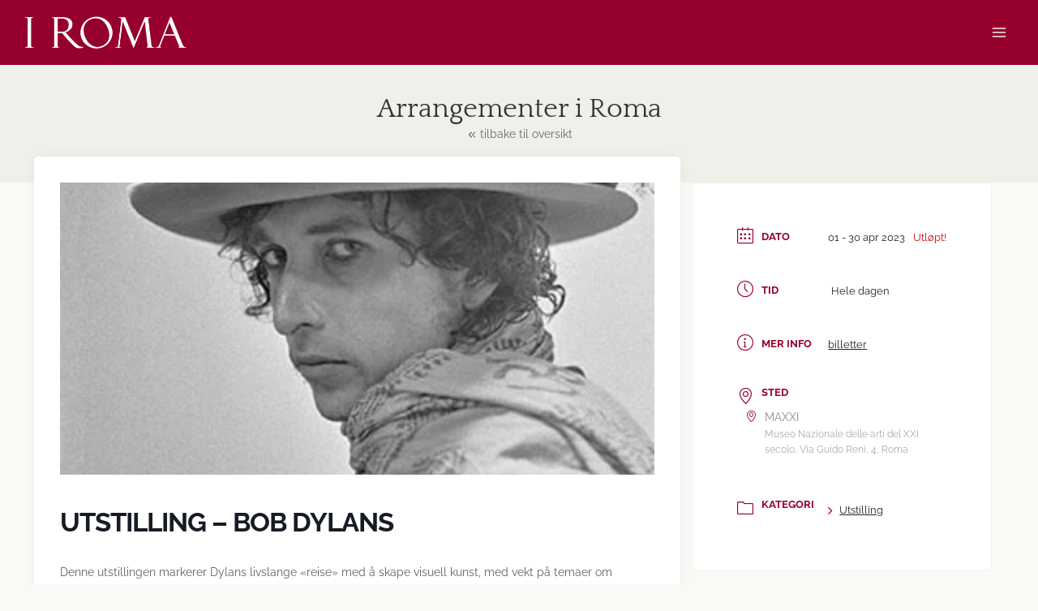

--- FILE ---
content_type: text/html; charset=UTF-8
request_url: https://iroma.no/arrangement/utstilling-bob-dylans-538-147-944/
body_size: 34874
content:
<!doctype html><html lang="nb-NO" class="no-js" itemtype="https://schema.org/Blog" itemscope><head><script data-no-optimize="1">var litespeed_docref=sessionStorage.getItem("litespeed_docref");litespeed_docref&&(Object.defineProperty(document,"referrer",{get:function(){return litespeed_docref}}),sessionStorage.removeItem("litespeed_docref"));</script> <meta charset="UTF-8"><meta name="viewport" content="width=device-width, initial-scale=1, minimum-scale=1"><meta name='robots' content='index, follow, max-image-preview:large, max-snippet:-1, max-video-preview:-1' /><title>Utstilling - Bob Dylans - I Roma</title><link rel="canonical" href="https://iroma.no/arrangement/utstilling-bob-dylans-538-147-944/" /><meta property="og:locale" content="nb_NO" /><meta property="og:type" content="article" /><meta property="og:title" content="Utstilling - Bob Dylans - I Roma" /><meta property="og:description" content="Denne utstillingen markerer Dylans livslange &laquo;reise&raquo; med å skape visuell kunst, med vekt på temaer om personlige reiser og geografier – både indre og ytre. Bob Dylan er en ikonisk figur hvis talenter og arbeid spenner over medier og disipliner og har opprettholdt en hengiven praksis med visuell kunst i mange tiår. («Retrospectrum» er den..." /><meta property="og:url" content="https://iroma.no/arrangement/utstilling-bob-dylans-538-147-944/" /><meta property="og:site_name" content="I Roma" /><meta property="article:publisher" content="https://www.facebook.com/pages/I-Roma/671700002866801" /><meta property="og:image" content="https://iroma.no/wp-content/uploads/2023/01/bob_dylan_retrospectrum.jpg" /><meta property="og:image:width" content="360" /><meta property="og:image:height" content="270" /><meta property="og:image:type" content="image/jpeg" /><meta name="twitter:card" content="summary_large_image" /><meta name="twitter:label1" content="Ansl. lesetid" /><meta name="twitter:data1" content="1 minutt" /> <script type="application/ld+json" class="yoast-schema-graph">{"@context":"https://schema.org","@graph":[{"@type":"WebPage","@id":"https://iroma.no/arrangement/utstilling-bob-dylans-538-147-944/","url":"https://iroma.no/arrangement/utstilling-bob-dylans-538-147-944/","name":"Utstilling - Bob Dylans - I Roma","isPartOf":{"@id":"https://iroma.no/#website"},"primaryImageOfPage":{"@id":"https://iroma.no/arrangement/utstilling-bob-dylans-538-147-944/#primaryimage"},"image":{"@id":"https://iroma.no/arrangement/utstilling-bob-dylans-538-147-944/#primaryimage"},"thumbnailUrl":"https://iroma.no/wp-content/uploads/2023/01/bob_dylan_retrospectrum.jpg","datePublished":"2023-01-15T11:54:30+00:00","breadcrumb":{"@id":"https://iroma.no/arrangement/utstilling-bob-dylans-538-147-944/#breadcrumb"},"inLanguage":"nb-NO","potentialAction":[{"@type":"ReadAction","target":["https://iroma.no/arrangement/utstilling-bob-dylans-538-147-944/"]}]},{"@type":"ImageObject","inLanguage":"nb-NO","@id":"https://iroma.no/arrangement/utstilling-bob-dylans-538-147-944/#primaryimage","url":"https://iroma.no/wp-content/uploads/2023/01/bob_dylan_retrospectrum.jpg","contentUrl":"https://iroma.no/wp-content/uploads/2023/01/bob_dylan_retrospectrum.jpg","width":360,"height":270},{"@type":"BreadcrumbList","@id":"https://iroma.no/arrangement/utstilling-bob-dylans-538-147-944/#breadcrumb","itemListElement":[{"@type":"ListItem","position":1,"name":"Hjem","item":"https://iroma.no/"},{"@type":"ListItem","position":2,"name":"Utstilling &#8211; Bob Dylans"}]},{"@type":"WebSite","@id":"https://iroma.no/#website","url":"https://iroma.no/","name":"I Roma","description":"Turer og opplevelser i Roma","publisher":{"@id":"https://iroma.no/#organization"},"potentialAction":[{"@type":"SearchAction","target":{"@type":"EntryPoint","urlTemplate":"https://iroma.no/?s={search_term_string}"},"query-input":{"@type":"PropertyValueSpecification","valueRequired":true,"valueName":"search_term_string"}}],"inLanguage":"nb-NO"},{"@type":"Organization","@id":"https://iroma.no/#organization","name":"IROMA.no","url":"https://iroma.no/","logo":{"@type":"ImageObject","inLanguage":"nb-NO","@id":"https://iroma.no/#/schema/logo/image/","url":"https://iroma.no/wp-content/uploads/2014/09/LOGO-hvit.png","contentUrl":"https://iroma.no/wp-content/uploads/2014/09/LOGO-hvit.png","width":372,"height":75,"caption":"IROMA.no"},"image":{"@id":"https://iroma.no/#/schema/logo/image/"},"sameAs":["https://www.facebook.com/pages/I-Roma/671700002866801","https://www.instagram.com/iroma.no/"]}]}</script> <link rel="alternate" type="application/rss+xml" title="I Roma &raquo; strøm" href="https://iroma.no/feed/" /><link rel="alternate" type="application/rss+xml" title="I Roma &raquo; kommentarstrøm" href="https://iroma.no/comments/feed/" /><link rel="alternate" title="oEmbed (JSON)" type="application/json+oembed" href="https://iroma.no/wp-json/oembed/1.0/embed?url=https%3A%2F%2Firoma.no%2Farrangement%2Futstilling-bob-dylans-538-147-944%2F" /><link rel="alternate" title="oEmbed (XML)" type="text/xml+oembed" href="https://iroma.no/wp-json/oembed/1.0/embed?url=https%3A%2F%2Firoma.no%2Farrangement%2Futstilling-bob-dylans-538-147-944%2F&#038;format=xml" /><style id='wp-img-auto-sizes-contain-inline-css'>img:is([sizes=auto i],[sizes^="auto," i]){contain-intrinsic-size:3000px 1500px}</style><link data-optimized="1" rel='stylesheet' id='kadence-blocks-rowlayout-css' href='https://iroma.no/wp-content/litespeed/css/bcaf5c794396fbfa647e24c27507c6e7.css?ver=7c6e7' media='all' /><link data-optimized="1" rel='stylesheet' id='kadence-blocks-column-css' href='https://iroma.no/wp-content/litespeed/css/6a158ba75b26862226f2621e84f0bde7.css?ver=0bde7' media='all' /><link data-optimized="1" rel='stylesheet' id='kadence-blocks-iconlist-css' href='https://iroma.no/wp-content/litespeed/css/345f86ae28886230f408831eeb18c81f.css?ver=8c81f' media='all' /><link data-optimized="1" rel='stylesheet' id='mec-select2-style-css' href='https://iroma.no/wp-content/litespeed/css/80d42b9c9c8288cf9cc39cf5055cf958.css?ver=cf958' media='all' /><link data-optimized="1" rel='stylesheet' id='mec-font-icons-css' href='https://iroma.no/wp-content/litespeed/css/d00697f8e4171826b64c55f715a29966.css?ver=29966' media='all' /><link data-optimized="1" rel='stylesheet' id='mec-frontend-style-css' href='https://iroma.no/wp-content/litespeed/css/8a37a4fc61139fbe099b02dba42331cb.css?ver=331cb' media='all' /><link data-optimized="1" rel='stylesheet' id='mec-tooltip-style-css' href='https://iroma.no/wp-content/litespeed/css/8c21bcbf2934ab71ce9f8ffe6a49ad4f.css?ver=9ad4f' media='all' /><link data-optimized="1" rel='stylesheet' id='mec-tooltip-shadow-style-css' href='https://iroma.no/wp-content/litespeed/css/40512713bd009fd73f497544c77faee2.css?ver=faee2' media='all' /><link data-optimized="1" rel='stylesheet' id='featherlight-css' href='https://iroma.no/wp-content/litespeed/css/f4be23736f36a995714e1546922f2785.css?ver=f2785' media='all' /><link data-optimized="1" rel='stylesheet' id='mec-lity-style-css' href='https://iroma.no/wp-content/litespeed/css/469d2af1703207f941f8e96fc1c62f32.css?ver=62f32' media='all' /><link data-optimized="1" rel='stylesheet' id='mec-general-calendar-style-css' href='https://iroma.no/wp-content/litespeed/css/248fdc1e13ead9c120878ce747434d6a.css?ver=34d6a' media='all' /><style id='wp-emoji-styles-inline-css'>img.wp-smiley,img.emoji{display:inline!important;border:none!important;box-shadow:none!important;height:1em!important;width:1em!important;margin:0 0.07em!important;vertical-align:-0.1em!important;background:none!important;padding:0!important}</style><link data-optimized="1" rel='stylesheet' id='wp-block-library-css' href='https://iroma.no/wp-content/litespeed/css/5f598da2098fcd8f124ee0dd7f859d61.css?ver=59d61' media='all' /><style id='wp-block-heading-inline-css'>h1:where(.wp-block-heading).has-background,h2:where(.wp-block-heading).has-background,h3:where(.wp-block-heading).has-background,h4:where(.wp-block-heading).has-background,h5:where(.wp-block-heading).has-background,h6:where(.wp-block-heading).has-background{padding:1.25em 2.375em}h1.has-text-align-left[style*=writing-mode]:where([style*=vertical-lr]),h1.has-text-align-right[style*=writing-mode]:where([style*=vertical-rl]),h2.has-text-align-left[style*=writing-mode]:where([style*=vertical-lr]),h2.has-text-align-right[style*=writing-mode]:where([style*=vertical-rl]),h3.has-text-align-left[style*=writing-mode]:where([style*=vertical-lr]),h3.has-text-align-right[style*=writing-mode]:where([style*=vertical-rl]),h4.has-text-align-left[style*=writing-mode]:where([style*=vertical-lr]),h4.has-text-align-right[style*=writing-mode]:where([style*=vertical-rl]),h5.has-text-align-left[style*=writing-mode]:where([style*=vertical-lr]),h5.has-text-align-right[style*=writing-mode]:where([style*=vertical-rl]),h6.has-text-align-left[style*=writing-mode]:where([style*=vertical-lr]),h6.has-text-align-right[style*=writing-mode]:where([style*=vertical-rl]){rotate:180deg}</style><style id='wp-block-paragraph-inline-css'>.is-small-text{font-size:.875em}.is-regular-text{font-size:1em}.is-large-text{font-size:2.25em}.is-larger-text{font-size:3em}.has-drop-cap:not(:focus):first-letter{float:left;font-size:8.4em;font-style:normal;font-weight:100;line-height:.68;margin:.05em .1em 0 0;text-transform:uppercase}body.rtl .has-drop-cap:not(:focus):first-letter{float:none;margin-left:.1em}p.has-drop-cap.has-background{overflow:hidden}:root :where(p.has-background){padding:1.25em 2.375em}:where(p.has-text-color:not(.has-link-color)) a{color:inherit}p.has-text-align-left[style*="writing-mode:vertical-lr"],p.has-text-align-right[style*="writing-mode:vertical-rl"]{rotate:180deg}</style><style id='global-styles-inline-css'>:root{--wp--preset--aspect-ratio--square:1;--wp--preset--aspect-ratio--4-3:4/3;--wp--preset--aspect-ratio--3-4:3/4;--wp--preset--aspect-ratio--3-2:3/2;--wp--preset--aspect-ratio--2-3:2/3;--wp--preset--aspect-ratio--16-9:16/9;--wp--preset--aspect-ratio--9-16:9/16;--wp--preset--color--black:#000000;--wp--preset--color--cyan-bluish-gray:#abb8c3;--wp--preset--color--white:#ffffff;--wp--preset--color--pale-pink:#f78da7;--wp--preset--color--vivid-red:#cf2e2e;--wp--preset--color--luminous-vivid-orange:#ff6900;--wp--preset--color--luminous-vivid-amber:#fcb900;--wp--preset--color--light-green-cyan:#7bdcb5;--wp--preset--color--vivid-green-cyan:#00d084;--wp--preset--color--pale-cyan-blue:#8ed1fc;--wp--preset--color--vivid-cyan-blue:#0693e3;--wp--preset--color--vivid-purple:#9b51e0;--wp--preset--color--theme-palette-1:var(--global-palette1);--wp--preset--color--theme-palette-2:var(--global-palette2);--wp--preset--color--theme-palette-3:var(--global-palette3);--wp--preset--color--theme-palette-4:var(--global-palette4);--wp--preset--color--theme-palette-5:var(--global-palette5);--wp--preset--color--theme-palette-6:var(--global-palette6);--wp--preset--color--theme-palette-7:var(--global-palette7);--wp--preset--color--theme-palette-8:var(--global-palette8);--wp--preset--color--theme-palette-9:var(--global-palette9);--wp--preset--color--theme-palette-10:var(--global-palette10);--wp--preset--color--theme-palette-11:var(--global-palette11);--wp--preset--color--theme-palette-12:var(--global-palette12);--wp--preset--color--theme-palette-13:var(--global-palette13);--wp--preset--color--theme-palette-14:var(--global-palette14);--wp--preset--color--theme-palette-15:var(--global-palette15);--wp--preset--gradient--vivid-cyan-blue-to-vivid-purple:linear-gradient(135deg,rgb(6,147,227) 0%,rgb(155,81,224) 100%);--wp--preset--gradient--light-green-cyan-to-vivid-green-cyan:linear-gradient(135deg,rgb(122,220,180) 0%,rgb(0,208,130) 100%);--wp--preset--gradient--luminous-vivid-amber-to-luminous-vivid-orange:linear-gradient(135deg,rgb(252,185,0) 0%,rgb(255,105,0) 100%);--wp--preset--gradient--luminous-vivid-orange-to-vivid-red:linear-gradient(135deg,rgb(255,105,0) 0%,rgb(207,46,46) 100%);--wp--preset--gradient--very-light-gray-to-cyan-bluish-gray:linear-gradient(135deg,rgb(238,238,238) 0%,rgb(169,184,195) 100%);--wp--preset--gradient--cool-to-warm-spectrum:linear-gradient(135deg,rgb(74,234,220) 0%,rgb(151,120,209) 20%,rgb(207,42,186) 40%,rgb(238,44,130) 60%,rgb(251,105,98) 80%,rgb(254,248,76) 100%);--wp--preset--gradient--blush-light-purple:linear-gradient(135deg,rgb(255,206,236) 0%,rgb(152,150,240) 100%);--wp--preset--gradient--blush-bordeaux:linear-gradient(135deg,rgb(254,205,165) 0%,rgb(254,45,45) 50%,rgb(107,0,62) 100%);--wp--preset--gradient--luminous-dusk:linear-gradient(135deg,rgb(255,203,112) 0%,rgb(199,81,192) 50%,rgb(65,88,208) 100%);--wp--preset--gradient--pale-ocean:linear-gradient(135deg,rgb(255,245,203) 0%,rgb(182,227,212) 50%,rgb(51,167,181) 100%);--wp--preset--gradient--electric-grass:linear-gradient(135deg,rgb(202,248,128) 0%,rgb(113,206,126) 100%);--wp--preset--gradient--midnight:linear-gradient(135deg,rgb(2,3,129) 0%,rgb(40,116,252) 100%);--wp--preset--font-size--small:var(--global-font-size-small);--wp--preset--font-size--medium:var(--global-font-size-medium);--wp--preset--font-size--large:var(--global-font-size-large);--wp--preset--font-size--x-large:42px;--wp--preset--font-size--larger:var(--global-font-size-larger);--wp--preset--font-size--xxlarge:var(--global-font-size-xxlarge);--wp--preset--spacing--20:0.44rem;--wp--preset--spacing--30:0.67rem;--wp--preset--spacing--40:1rem;--wp--preset--spacing--50:1.5rem;--wp--preset--spacing--60:2.25rem;--wp--preset--spacing--70:3.38rem;--wp--preset--spacing--80:5.06rem;--wp--preset--shadow--natural:6px 6px 9px rgba(0, 0, 0, 0.2);--wp--preset--shadow--deep:12px 12px 50px rgba(0, 0, 0, 0.4);--wp--preset--shadow--sharp:6px 6px 0px rgba(0, 0, 0, 0.2);--wp--preset--shadow--outlined:6px 6px 0px -3px rgb(255, 255, 255), 6px 6px rgb(0, 0, 0);--wp--preset--shadow--crisp:6px 6px 0px rgb(0, 0, 0)}:where(.is-layout-flex){gap:.5em}:where(.is-layout-grid){gap:.5em}body .is-layout-flex{display:flex}.is-layout-flex{flex-wrap:wrap;align-items:center}.is-layout-flex>:is(*,div){margin:0}body .is-layout-grid{display:grid}.is-layout-grid>:is(*,div){margin:0}:where(.wp-block-columns.is-layout-flex){gap:2em}:where(.wp-block-columns.is-layout-grid){gap:2em}:where(.wp-block-post-template.is-layout-flex){gap:1.25em}:where(.wp-block-post-template.is-layout-grid){gap:1.25em}.has-black-color{color:var(--wp--preset--color--black)!important}.has-cyan-bluish-gray-color{color:var(--wp--preset--color--cyan-bluish-gray)!important}.has-white-color{color:var(--wp--preset--color--white)!important}.has-pale-pink-color{color:var(--wp--preset--color--pale-pink)!important}.has-vivid-red-color{color:var(--wp--preset--color--vivid-red)!important}.has-luminous-vivid-orange-color{color:var(--wp--preset--color--luminous-vivid-orange)!important}.has-luminous-vivid-amber-color{color:var(--wp--preset--color--luminous-vivid-amber)!important}.has-light-green-cyan-color{color:var(--wp--preset--color--light-green-cyan)!important}.has-vivid-green-cyan-color{color:var(--wp--preset--color--vivid-green-cyan)!important}.has-pale-cyan-blue-color{color:var(--wp--preset--color--pale-cyan-blue)!important}.has-vivid-cyan-blue-color{color:var(--wp--preset--color--vivid-cyan-blue)!important}.has-vivid-purple-color{color:var(--wp--preset--color--vivid-purple)!important}.has-black-background-color{background-color:var(--wp--preset--color--black)!important}.has-cyan-bluish-gray-background-color{background-color:var(--wp--preset--color--cyan-bluish-gray)!important}.has-white-background-color{background-color:var(--wp--preset--color--white)!important}.has-pale-pink-background-color{background-color:var(--wp--preset--color--pale-pink)!important}.has-vivid-red-background-color{background-color:var(--wp--preset--color--vivid-red)!important}.has-luminous-vivid-orange-background-color{background-color:var(--wp--preset--color--luminous-vivid-orange)!important}.has-luminous-vivid-amber-background-color{background-color:var(--wp--preset--color--luminous-vivid-amber)!important}.has-light-green-cyan-background-color{background-color:var(--wp--preset--color--light-green-cyan)!important}.has-vivid-green-cyan-background-color{background-color:var(--wp--preset--color--vivid-green-cyan)!important}.has-pale-cyan-blue-background-color{background-color:var(--wp--preset--color--pale-cyan-blue)!important}.has-vivid-cyan-blue-background-color{background-color:var(--wp--preset--color--vivid-cyan-blue)!important}.has-vivid-purple-background-color{background-color:var(--wp--preset--color--vivid-purple)!important}.has-black-border-color{border-color:var(--wp--preset--color--black)!important}.has-cyan-bluish-gray-border-color{border-color:var(--wp--preset--color--cyan-bluish-gray)!important}.has-white-border-color{border-color:var(--wp--preset--color--white)!important}.has-pale-pink-border-color{border-color:var(--wp--preset--color--pale-pink)!important}.has-vivid-red-border-color{border-color:var(--wp--preset--color--vivid-red)!important}.has-luminous-vivid-orange-border-color{border-color:var(--wp--preset--color--luminous-vivid-orange)!important}.has-luminous-vivid-amber-border-color{border-color:var(--wp--preset--color--luminous-vivid-amber)!important}.has-light-green-cyan-border-color{border-color:var(--wp--preset--color--light-green-cyan)!important}.has-vivid-green-cyan-border-color{border-color:var(--wp--preset--color--vivid-green-cyan)!important}.has-pale-cyan-blue-border-color{border-color:var(--wp--preset--color--pale-cyan-blue)!important}.has-vivid-cyan-blue-border-color{border-color:var(--wp--preset--color--vivid-cyan-blue)!important}.has-vivid-purple-border-color{border-color:var(--wp--preset--color--vivid-purple)!important}.has-vivid-cyan-blue-to-vivid-purple-gradient-background{background:var(--wp--preset--gradient--vivid-cyan-blue-to-vivid-purple)!important}.has-light-green-cyan-to-vivid-green-cyan-gradient-background{background:var(--wp--preset--gradient--light-green-cyan-to-vivid-green-cyan)!important}.has-luminous-vivid-amber-to-luminous-vivid-orange-gradient-background{background:var(--wp--preset--gradient--luminous-vivid-amber-to-luminous-vivid-orange)!important}.has-luminous-vivid-orange-to-vivid-red-gradient-background{background:var(--wp--preset--gradient--luminous-vivid-orange-to-vivid-red)!important}.has-very-light-gray-to-cyan-bluish-gray-gradient-background{background:var(--wp--preset--gradient--very-light-gray-to-cyan-bluish-gray)!important}.has-cool-to-warm-spectrum-gradient-background{background:var(--wp--preset--gradient--cool-to-warm-spectrum)!important}.has-blush-light-purple-gradient-background{background:var(--wp--preset--gradient--blush-light-purple)!important}.has-blush-bordeaux-gradient-background{background:var(--wp--preset--gradient--blush-bordeaux)!important}.has-luminous-dusk-gradient-background{background:var(--wp--preset--gradient--luminous-dusk)!important}.has-pale-ocean-gradient-background{background:var(--wp--preset--gradient--pale-ocean)!important}.has-electric-grass-gradient-background{background:var(--wp--preset--gradient--electric-grass)!important}.has-midnight-gradient-background{background:var(--wp--preset--gradient--midnight)!important}.has-small-font-size{font-size:var(--wp--preset--font-size--small)!important}.has-medium-font-size{font-size:var(--wp--preset--font-size--medium)!important}.has-large-font-size{font-size:var(--wp--preset--font-size--large)!important}.has-x-large-font-size{font-size:var(--wp--preset--font-size--x-large)!important}</style><style id='classic-theme-styles-inline-css'>/*! This file is auto-generated */
.wp-block-button__link{color:#fff;background-color:#32373c;border-radius:9999px;box-shadow:none;text-decoration:none;padding:calc(.667em + 2px) calc(1.333em + 2px);font-size:1.125em}.wp-block-file__button{background:#32373c;color:#fff;text-decoration:none}</style><link data-optimized="1" rel='stylesheet' id='contact-form-7-css' href='https://iroma.no/wp-content/litespeed/css/2140038d21a1e22e9f731d7325f657ce.css?ver=657ce' media='all' /><link data-optimized="1" rel='stylesheet' id='kadence-slide-css' href='https://iroma.no/wp-content/litespeed/css/da7c3a2467f62aacd89348acc55e59b3.css?ver=e59b3' media='all' /><link data-optimized="1" rel='stylesheet' id='kadence_related_content-css' href='https://iroma.no/wp-content/litespeed/css/1faf2695dcee5db35e5105d12806ec08.css?ver=6ec08' media='all' /><link data-optimized="1" rel='stylesheet' id='kadence-global-css' href='https://iroma.no/wp-content/litespeed/css/1127b57092a0a7e74b6bf3d8faea7ca5.css?ver=a7ca5' media='all' /><style id='kadence-global-inline-css'>:root{--global-palette1:#96002d;--global-palette2:#790225;--global-palette3:#333333;--global-palette4:#464646;--global-palette5:#686868;--global-palette6:#909090;--global-palette7:#f0efea;--global-palette8:#faf9f6;--global-palette9:#ffffff;--global-palette10:oklch(from var(--global-palette1) calc(l + 0.10 * (1 - l)) calc(c * 1.00) calc(h + 180) / 100%);--global-palette11:#13612e;--global-palette12:#1159af;--global-palette13:#b82105;--global-palette14:#f7630c;--global-palette15:#f5a524;--global-palette9rgb:255, 255, 255;--global-palette-highlight:var(--global-palette1);--global-palette-highlight-alt:var(--global-palette2);--global-palette-highlight-alt2:var(--global-palette9);--global-palette-btn-bg:var(--global-palette1);--global-palette-btn-bg-hover:var(--global-palette2);--global-palette-btn:#ffffff;--global-palette-btn-hover:#ffffff;--global-palette-btn-sec-bg:var(--global-palette7);--global-palette-btn-sec-bg-hover:var(--global-palette2);--global-palette-btn-sec:var(--global-palette3);--global-palette-btn-sec-hover:var(--global-palette9);--global-body-font-family:Raleway, var(--global-fallback-font);--global-heading-font-family:Quattrocento, serif;--global-primary-nav-font-family:'Quattrocento Sans', sans-serif;--global-fallback-font:sans-serif;--global-display-fallback-font:sans-serif;--global-content-width:1290px;--global-content-wide-width:calc(1290px + 230px);--global-content-narrow-width:842px;--global-content-edge-padding:1.5rem;--global-content-boxed-padding:2rem;--global-calc-content-width:calc(1290px - var(--global-content-edge-padding) - var(--global-content-edge-padding) );--wp--style--global--content-size:var(--global-calc-content-width)}.wp-site-blocks{--global-vw:calc( 100vw - ( 0.5 * var(--scrollbar-offset)))}body{background:var(--global-palette8)}body,input,select,optgroup,textarea{font-style:normal;font-weight:400;font-size:16px;line-height:1.7;letter-spacing:0em;font-family:var(--global-body-font-family);color:var(--global-palette4)}.content-bg,body.content-style-unboxed .site{background:var(--global-palette8)}h1,h2,h3,h4,h5,h6{font-family:var(--global-heading-font-family)}h1{font-style:normal;font-weight:400;font-size:55px;line-height:1.3;letter-spacing:0em;text-transform:uppercase;color:var(--global-palette3)}h2{font-style:normal;font-weight:400;font-size:34px;line-height:1.2;letter-spacing:0em;text-transform:none;color:var(--global-palette3)}h3{font-style:normal;font-weight:400;font-size:28px;line-height:1.5;letter-spacing:0em;text-transform:none;color:var(--global-palette3)}h4{font-style:normal;font-weight:400;font-size:24px;line-height:1.5;letter-spacing:0em;text-transform:none;color:var(--global-palette3)}h5{font-style:normal;font-weight:400;font-size:22px;line-height:1.5;letter-spacing:0em;font-family:Raleway,sans-serif;text-transform:none;color:var(--global-palette3)}h6{font-style:normal;font-weight:400;font-size:16px;line-height:1.2em;letter-spacing:3.5px;font-family:Karla,var(--global-fallback-font);text-transform:uppercase;color:var(--global-palette1)}@media all and (max-width:767px){h1{font-size:45px}h2{font-size:25px}h3{font-size:22px;line-height:1.2}h4{font-size:20px}h5{font-size:18px}h6{font-size:16px}}.entry-hero .kadence-breadcrumbs{max-width:1290px}.site-container,.site-header-row-layout-contained,.site-footer-row-layout-contained,.entry-hero-layout-contained,.comments-area,.alignfull>.wp-block-cover__inner-container,.alignwide>.wp-block-cover__inner-container{max-width:var(--global-content-width)}.content-width-narrow .content-container.site-container,.content-width-narrow .hero-container.site-container{max-width:var(--global-content-narrow-width)}@media all and (min-width:1520px){.wp-site-blocks .content-container .alignwide{margin-left:-115px;margin-right:-115px;width:unset;max-width:unset}}@media all and (min-width:1102px){.content-width-narrow .wp-site-blocks .content-container .alignwide{margin-left:-130px;margin-right:-130px;width:unset;max-width:unset}}.content-style-boxed .wp-site-blocks .entry-content .alignwide{margin-left:calc(-1 * var( --global-content-boxed-padding ));margin-right:calc(-1 * var( --global-content-boxed-padding ))}.content-area{margin-top:5rem;margin-bottom:5rem}@media all and (max-width:1024px){.content-area{margin-top:3rem;margin-bottom:3rem}}@media all and (max-width:767px){.content-area{margin-top:2rem;margin-bottom:2rem}}@media all and (max-width:1024px){:root{--global-content-boxed-padding:2rem}}@media all and (max-width:767px){:root{--global-content-boxed-padding:1.5rem}}.entry-content-wrap{padding:2rem}@media all and (max-width:1024px){.entry-content-wrap{padding:2rem}}@media all and (max-width:767px){.entry-content-wrap{padding:1.5rem}}.entry.single-entry{box-shadow:0 0 15px 0 rgb(0 0 0 / .05);border-radius:5px 5px 5px 5px}.entry.loop-entry{border-radius:5px 5px 5px 5px;overflow:hidden;box-shadow:0 0 15px 0 rgb(0 0 0 / .11)}.loop-entry .entry-content-wrap{padding:2rem}@media all and (max-width:1024px){.loop-entry .entry-content-wrap{padding:2rem}}@media all and (max-width:767px){.loop-entry .entry-content-wrap{padding:1.5rem}}.has-sidebar:not(.has-left-sidebar) .content-container{grid-template-columns:1fr 28%}.has-sidebar.has-left-sidebar .content-container{grid-template-columns:28% 1fr}button,.button,.wp-block-button__link,input[type="button"],input[type="reset"],input[type="submit"],.fl-button,.elementor-button-wrapper .elementor-button,.wc-block-components-checkout-place-order-button,.wc-block-cart__submit{font-style:normal;font-weight:400;font-size:14px;letter-spacing:1.5px;font-family:Karla,var(--global-fallback-font);text-transform:uppercase;border-radius:0;padding:18px 37px 18px 37px;box-shadow:0 0 0 -7px #fff0}.wp-block-button.is-style-outline .wp-block-button__link{padding:18px 37px 18px 37px}button:hover,button:focus,button:active,.button:hover,.button:focus,.button:active,.wp-block-button__link:hover,.wp-block-button__link:focus,.wp-block-button__link:active,input[type="button"]:hover,input[type="button"]:focus,input[type="button"]:active,input[type="reset"]:hover,input[type="reset"]:focus,input[type="reset"]:active,input[type="submit"]:hover,input[type="submit"]:focus,input[type="submit"]:active,.elementor-button-wrapper .elementor-button:hover,.elementor-button-wrapper .elementor-button:focus,.elementor-button-wrapper .elementor-button:active,.wc-block-cart__submit:hover{box-shadow:0 15px 25px -7px rgb(0 0 0 / .1)}.kb-button.kb-btn-global-outline.kb-btn-global-inherit{padding-top:calc(18px - 2px);padding-right:calc(37px - 2px);padding-bottom:calc(18px - 2px);padding-left:calc(37px - 2px)}button.button-style-secondary,.button.button-style-secondary,.wp-block-button__link.button-style-secondary,input[type="button"].button-style-secondary,input[type="reset"].button-style-secondary,input[type="submit"].button-style-secondary,.fl-button.button-style-secondary,.elementor-button-wrapper .elementor-button.button-style-secondary,.wc-block-components-checkout-place-order-button.button-style-secondary,.wc-block-cart__submit.button-style-secondary{font-style:normal;font-weight:400;font-size:14px;letter-spacing:1.5px;font-family:Karla,var(--global-fallback-font);text-transform:uppercase}@media all and (min-width:1025px){.transparent-header .entry-hero .entry-hero-container-inner{padding-top:calc(0px + 80px)}}@media all and (max-width:1024px){.mobile-transparent-header .entry-hero .entry-hero-container-inner{padding-top:80px}}@media all and (max-width:767px){.mobile-transparent-header .entry-hero .entry-hero-container-inner{padding-top:80px}}#kt-scroll-up-reader,#kt-scroll-up{border-radius:0 0 0 0;color:var(--global-palette1);bottom:30px;font-size:1.2em;padding:.4em .4em .4em .4em}#kt-scroll-up-reader.scroll-up-side-right,#kt-scroll-up.scroll-up-side-right{right:30px}#kt-scroll-up-reader.scroll-up-side-left,#kt-scroll-up.scroll-up-side-left{left:30px}.loop-entry.type-post h2.entry-title{font-style:normal;font-weight:500;font-size:23px;letter-spacing:0;font-family:Raleway,sans-serif;text-transform:none;color:var(--global-palette3)}.loop-entry.type-post .entry-taxonomies{font-style:normal;font-size:13px}.wp-site-blocks #mobile-header{display:block}.wp-site-blocks #main-header{display:none}@media all and (min-width:1455px){.wp-site-blocks #mobile-header{display:none}.wp-site-blocks #main-header{display:block}}@media all and (max-width:1454px){.mobile-transparent-header #masthead{position:absolute;left:0;right:0;z-index:100}.kadence-scrollbar-fixer.mobile-transparent-header #masthead{right:var(--scrollbar-offset,0)}.mobile-transparent-header #masthead,.mobile-transparent-header .site-top-header-wrap .site-header-row-container-inner,.mobile-transparent-header .site-main-header-wrap .site-header-row-container-inner,.mobile-transparent-header .site-bottom-header-wrap .site-header-row-container-inner{background:#fff0}.site-header-row-tablet-layout-fullwidth,.site-header-row-tablet-layout-standard{padding:0}}@media all and (min-width:1455px){.transparent-header #masthead{position:absolute;left:0;right:0;z-index:100}.transparent-header.kadence-scrollbar-fixer #masthead{right:var(--scrollbar-offset,0)}.transparent-header #masthead,.transparent-header .site-top-header-wrap .site-header-row-container-inner,.transparent-header .site-main-header-wrap .site-header-row-container-inner,.transparent-header .site-bottom-header-wrap .site-header-row-container-inner{background:#fff0}}.site-branding a.brand img{max-width:200px}.site-branding a.brand img.svg-logo-image{width:200px}@media all and (max-width:767px){.site-branding a.brand img{max-width:100px}.site-branding a.brand img.svg-logo-image{width:100px}}.site-branding{padding:0 0 0 0}#masthead,#masthead .kadence-sticky-header.item-is-fixed:not(.item-at-start):not(.site-header-row-container):not(.site-main-header-wrap),#masthead .kadence-sticky-header.item-is-fixed:not(.item-at-start)>.site-header-row-container-inner{background:#96002d}.site-main-header-inner-wrap{min-height:80px}.site-main-header-wrap .site-header-row-container-inner>.site-container{padding:0 30px 0 30px}.site-top-header-wrap .site-header-row-container-inner{background:var(--global-palette2)}.site-top-header-inner-wrap{min-height:0}.site-top-header-wrap .site-header-row-container-inner>.site-container{padding:0 30px 0 30px}.site-main-header-wrap.site-header-row-container.site-header-focus-item.site-header-row-layout-standard.kadence-sticky-header.item-is-fixed.item-is-stuck,.site-header-upper-inner-wrap.kadence-sticky-header.item-is-fixed.item-is-stuck,.site-header-inner-wrap.kadence-sticky-header.item-is-fixed.item-is-stuck,.site-top-header-wrap.site-header-row-container.site-header-focus-item.site-header-row-layout-standard.kadence-sticky-header.item-is-fixed.item-is-stuck,.site-bottom-header-wrap.site-header-row-container.site-header-focus-item.site-header-row-layout-standard.kadence-sticky-header.item-is-fixed.item-is-stuck{box-shadow:0 0 0 0 #fff0}.header-navigation[class*="header-navigation-style-underline"] .header-menu-container.primary-menu-container>ul>li>a:after{width:calc(100% - 2.47em)}.main-navigation .primary-menu-container>ul>li.menu-item>a{padding-left:calc(2.47em / 2);padding-right:calc(2.47em / 2);color:var(--global-palette7)}.main-navigation .primary-menu-container>ul>li.menu-item .dropdown-nav-special-toggle{right:calc(2.47em / 2)}.main-navigation .primary-menu-container>ul li.menu-item>a{font-style:normal;font-weight:700;font-size:14px;letter-spacing:1.5px;font-family:var(--global-primary-nav-font-family);text-transform:uppercase}.main-navigation .primary-menu-container>ul>li.menu-item>a:hover{color:var(--global-palette9)}.header-navigation[class*="header-navigation-style-underline"] .header-menu-container.primary-menu-container>ul>li.current-menu-ancestor>a:after,.header-navigation[class*="header-navigation-style-underline"] .header-menu-container.primary-menu-container>ul>li.current-page-parent>a:after,.header-navigation[class*="header-navigation-style-underline"] .header-menu-container.primary-menu-container>ul>li.current-product-ancestor>a:after{transform:scale(1,1) translate(50%,0)}.main-navigation .primary-menu-container>ul>li.menu-item.current-menu-item>a,.main-navigation .primary-menu-container>ul>li.menu-item.current-menu-ancestor>a,.main-navigation .primary-menu-container>ul>li.menu-item.current-page-parent>a,.main-navigation .primary-menu-container>ul>li.menu-item.current-product-ancestor>a{color:var(--global-palette9)}.header-navigation[class*="header-navigation-style-underline"] .header-menu-container.secondary-menu-container>ul>li>a:after{width:calc(100% - 2.32em)}.secondary-navigation .secondary-menu-container>ul>li.menu-item>a{padding-left:calc(2.32em / 2);padding-right:calc(2.32em / 2);padding-top:.6em;padding-bottom:.6em;color:var(--global-palette7)}.secondary-navigation .primary-menu-container>ul>li.menu-item .dropdown-nav-special-toggle{right:calc(2.32em / 2)}.secondary-navigation .secondary-menu-container>ul li.menu-item>a{font-style:normal;font-weight:400;font-size:13px;font-family:'Quattrocento Sans',sans-serif;text-transform:uppercase}.secondary-navigation .secondary-menu-container>ul>li.menu-item>a:hover{color:var(--global-palette9)}.secondary-navigation .secondary-menu-container>ul>li.menu-item.current-menu-item>a{color:var(--global-palette9)}.header-navigation .header-menu-container ul ul.sub-menu,.header-navigation .header-menu-container ul ul.submenu{background:#fefefe;box-shadow:0 2px 13px 0 rgb(0 0 0 / .1)}.header-navigation .header-menu-container ul ul li.menu-item,.header-menu-container ul.menu>li.kadence-menu-mega-enabled>ul>li.menu-item>a{border-bottom:1px solid #f2f2f2;border-radius:0 0 0 0}.header-navigation .header-menu-container ul ul li.menu-item>a{width:300px;padding-top:1em;padding-bottom:1em;color:var(--global-palette3);font-style:normal;font-weight:400;font-size:14px;line-height:1;letter-spacing:-.5px;font-family:Karla,sans-serif;text-transform:none}.header-navigation .header-menu-container ul ul li.menu-item>a:hover{color:var(--global-palette7);background:var(--global-palette1);border-radius:0 0 0 0}.header-navigation .header-menu-container ul ul li.menu-item.current-menu-item>a{color:var(--global-palette9);background:var(--global-palette1);border-radius:0 0 0 0}.mobile-toggle-open-container .menu-toggle-open,.mobile-toggle-open-container .menu-toggle-open:focus{color:var(--global-palette7);padding:.4em .6em .4em .6em;font-size:14px}.mobile-toggle-open-container .menu-toggle-open.menu-toggle-style-bordered{border:1px solid currentColor}.mobile-toggle-open-container .menu-toggle-open .menu-toggle-icon{font-size:20px}.mobile-toggle-open-container .menu-toggle-open:hover,.mobile-toggle-open-container .menu-toggle-open:focus-visible{color:var(--global-palette-highlight)}.mobile-navigation ul li{font-size:14px}.mobile-navigation ul li a{padding-top:1em;padding-bottom:1em}.mobile-navigation ul li>a,.mobile-navigation ul li.menu-item-has-children>.drawer-nav-drop-wrap{color:var(--global-palette8)}.mobile-navigation ul li.current-menu-item>a,.mobile-navigation ul li.current-menu-item.menu-item-has-children>.drawer-nav-drop-wrap{color:var(--global-palette-highlight)}.mobile-navigation ul li.menu-item-has-children .drawer-nav-drop-wrap,.mobile-navigation ul li:not(.menu-item-has-children) a{border-bottom:1px solid rgb(255 255 255 / .1)}.mobile-navigation:not(.drawer-navigation-parent-toggle-true) ul li.menu-item-has-children .drawer-nav-drop-wrap button{border-left:1px solid rgb(255 255 255 / .1)}#mobile-drawer .drawer-header .drawer-toggle{padding:.6em .15em .6em .15em;font-size:24px}#colophon{background:#363839}.site-middle-footer-wrap .site-footer-row-container-inner{font-style:normal;color:var(--global-palette7)}.site-footer .site-middle-footer-wrap a:where(:not(.button):not(.wp-block-button__link):not(.wp-element-button)){color:var(--global-palette7)}.site-middle-footer-inner-wrap{padding-top:80px;padding-bottom:40px;grid-column-gap:60px;grid-row-gap:60px}.site-middle-footer-inner-wrap .widget{margin-bottom:30px}.site-middle-footer-inner-wrap .widget-area .widget-title{font-style:normal;color:var(--global-palette8)}.site-middle-footer-inner-wrap .site-footer-section:not(:last-child):after{right:calc(-60px / 2)}.site-bottom-footer-wrap .site-footer-row-container-inner{border-top:1px solid var(--global-palette4)}.site-bottom-footer-inner-wrap{padding-top:20px;padding-bottom:20px;grid-column-gap:30px}.site-bottom-footer-inner-wrap .widget{margin-bottom:30px}.site-bottom-footer-inner-wrap .site-footer-section:not(:last-child):after{right:calc(-30px / 2)}#colophon .footer-html{font-style:normal;font-size:14px;color:#b3b1b1}.header-navigation-dropdown-direction-left ul ul.submenu,.header-navigation-dropdown-direction-left ul ul.sub-menu{right:0;left:auto}.rtl .header-navigation-dropdown-direction-right ul ul.submenu,.rtl .header-navigation-dropdown-direction-right ul ul.sub-menu{left:0;right:auto}.header-account-button .nav-drop-title-wrap>.kadence-svg-iconset,.header-account-button>.kadence-svg-iconset{font-size:1.2em}.site-header-item .header-account-button .nav-drop-title-wrap,.site-header-item .header-account-wrap>.header-account-button{display:flex;align-items:center}.header-account-style-icon_label .header-account-label{padding-left:5px}.header-account-style-label_icon .header-account-label{padding-right:5px}.site-header-item .header-account-wrap .header-account-button{text-decoration:none;box-shadow:none;color:inherit;background:#fff0;padding:.6em 0em .6em 0em}.header-mobile-account-wrap .header-account-button .nav-drop-title-wrap>.kadence-svg-iconset,.header-mobile-account-wrap .header-account-button>.kadence-svg-iconset{font-size:1.2em}.header-mobile-account-wrap .header-account-button .nav-drop-title-wrap,.header-mobile-account-wrap>.header-account-button{display:flex;align-items:center}.header-mobile-account-wrap.header-account-style-icon_label .header-account-label{padding-left:5px}.header-mobile-account-wrap.header-account-style-label_icon .header-account-label{padding-right:5px}.header-mobile-account-wrap .header-account-button{text-decoration:none;box-shadow:none;color:inherit;background:#fff0;padding:.6em 0em .6em 0em}#login-drawer .drawer-inner .drawer-content{display:flex;justify-content:center;align-items:center;position:absolute;top:0;bottom:0;left:0;right:0;padding:0}#loginform p label{display:block}#login-drawer #loginform{width:100%}#login-drawer #loginform input{width:100%}#login-drawer #loginform input[type="checkbox"]{width:auto}#login-drawer .drawer-inner .drawer-header{position:relative;z-index:100}#login-drawer .drawer-content_inner.widget_login_form_inner{padding:2em;width:100%;max-width:350px;border-radius:.25rem;background:var(--global-palette9);color:var(--global-palette4)}#login-drawer .lost_password a{color:var(--global-palette6)}#login-drawer .lost_password,#login-drawer .register-field{text-align:center}#login-drawer .widget_login_form_inner p{margin-top:1.2em;margin-bottom:0em}#login-drawer .widget_login_form_inner p:first-child{margin-top:0em}#login-drawer .widget_login_form_inner label{margin-bottom:.5em}#login-drawer hr.register-divider{margin:1.2em 0;border-width:1px}#login-drawer .register-field{font-size:90%}@media all and (min-width:1025px){#login-drawer hr.register-divider.hide-desktop{display:none}#login-drawer p.register-field.hide-desktop{display:none}}@media all and (max-width:1024px){#login-drawer hr.register-divider.hide-mobile{display:none}#login-drawer p.register-field.hide-mobile{display:none}}@media all and (max-width:767px){#login-drawer hr.register-divider.hide-mobile{display:none}#login-drawer p.register-field.hide-mobile{display:none}}.tertiary-navigation .tertiary-menu-container>ul>li.menu-item>a{padding-left:calc(1.2em / 2);padding-right:calc(1.2em / 2);padding-top:.6em;padding-bottom:.6em;color:var(--global-palette5)}.tertiary-navigation .tertiary-menu-container>ul>li.menu-item>a:hover{color:var(--global-palette-highlight)}.tertiary-navigation .tertiary-menu-container>ul>li.menu-item.current-menu-item>a{color:var(--global-palette3)}.header-navigation[class*="header-navigation-style-underline"] .header-menu-container.tertiary-menu-container>ul>li>a:after{width:calc(100% - 1.2em)}.quaternary-navigation .quaternary-menu-container>ul>li.menu-item>a{padding-left:calc(1.2em / 2);padding-right:calc(1.2em / 2);padding-top:.6em;padding-bottom:.6em;color:var(--global-palette5)}.quaternary-navigation .quaternary-menu-container>ul>li.menu-item>a:hover{color:var(--global-palette-highlight)}.quaternary-navigation .quaternary-menu-container>ul>li.menu-item.current-menu-item>a{color:var(--global-palette3)}.header-navigation[class*="header-navigation-style-underline"] .header-menu-container.quaternary-menu-container>ul>li>a:after{width:calc(100% - 1.2em)}#main-header .header-divider{border-right:1px solid var(--global-palette6);height:50%}#main-header .header-divider2{border-right:1px solid var(--global-palette6);height:50%}#main-header .header-divider3{border-right:1px solid var(--global-palette6);height:50%}#mobile-header .header-mobile-divider,#mobile-drawer .header-mobile-divider{border-right:1px solid var(--global-palette6);height:50%}#mobile-drawer .header-mobile-divider{border-top:1px solid var(--global-palette6);width:50%}#mobile-header .header-mobile-divider2{border-right:1px solid var(--global-palette6);height:50%}#mobile-drawer .header-mobile-divider2{border-top:1px solid var(--global-palette6);width:50%}.header-item-search-bar form ::-webkit-input-placeholder{color:currentColor;opacity:.5}.header-item-search-bar form ::placeholder{color:currentColor;opacity:.5}.header-search-bar form{max-width:100%;width:240px}.header-mobile-search-bar form{max-width:calc(100vw - var(--global-sm-spacing) - var(--global-sm-spacing));width:240px}.header-widget-lstyle-normal .header-widget-area-inner a:not(.button){text-decoration:underline}.element-contact-inner-wrap{display:flex;flex-wrap:wrap;align-items:center;margin-top:-.6em;margin-left:calc(-0.6em / 2);margin-right:calc(-0.6em / 2)}.element-contact-inner-wrap .header-contact-item{display:inline-flex;flex-wrap:wrap;align-items:center;margin-top:.6em;margin-left:calc(0.6em / 2);margin-right:calc(0.6em / 2)}.element-contact-inner-wrap .header-contact-item .kadence-svg-iconset{font-size:1em}.header-contact-item img{display:inline-block}.header-contact-item .contact-label{margin-left:.3em}.rtl .header-contact-item .contact-label{margin-right:.3em;margin-left:0}.header-mobile-contact-wrap .element-contact-inner-wrap{display:flex;flex-wrap:wrap;align-items:center;margin-top:-.6em;margin-left:calc(-0.6em / 2);margin-right:calc(-0.6em / 2)}.header-mobile-contact-wrap .element-contact-inner-wrap .header-contact-item{display:inline-flex;flex-wrap:wrap;align-items:center;margin-top:.6em;margin-left:calc(0.6em / 2);margin-right:calc(0.6em / 2)}.header-mobile-contact-wrap .element-contact-inner-wrap .header-contact-item .kadence-svg-iconset{font-size:1em}#main-header .header-button2{box-shadow:0 0 0 -7px #fff0}#main-header .header-button2:hover{box-shadow:0 15px 25px -7px rgb(0 0 0 / .1)}.mobile-header-button2-wrap .mobile-header-button-inner-wrap .mobile-header-button2{border:2px none #fff0;box-shadow:0 0 0 -7px #fff0}.mobile-header-button2-wrap .mobile-header-button-inner-wrap .mobile-header-button2:hover{box-shadow:0 15px 25px -7px rgb(0 0 0 / .1)}#widget-drawer.popup-drawer-layout-fullwidth .drawer-content .header-widget2,#widget-drawer.popup-drawer-layout-sidepanel .drawer-inner{max-width:400px}#widget-drawer.popup-drawer-layout-fullwidth .drawer-content .header-widget2{margin:0 auto}.widget-toggle-open{display:flex;align-items:center;background:#fff0;box-shadow:none}.widget-toggle-open:hover,.widget-toggle-open:focus{border-color:currentColor;background:#fff0;box-shadow:none}.widget-toggle-open .widget-toggle-icon{display:flex}.widget-toggle-open .widget-toggle-label{padding-right:5px}.rtl .widget-toggle-open .widget-toggle-label{padding-left:5px;padding-right:0}.widget-toggle-open .widget-toggle-label:empty,.rtl .widget-toggle-open .widget-toggle-label:empty{padding-right:0;padding-left:0}.widget-toggle-open-container .widget-toggle-open{color:var(--global-palette5);padding:.4em .6em .4em .6em;font-size:14px}.widget-toggle-open-container .widget-toggle-open.widget-toggle-style-bordered{border:1px solid currentColor}.widget-toggle-open-container .widget-toggle-open .widget-toggle-icon{font-size:20px}.widget-toggle-open-container .widget-toggle-open:hover,.widget-toggle-open-container .widget-toggle-open:focus{color:var(--global-palette-highlight)}#widget-drawer .header-widget-2style-normal a:not(.button){text-decoration:underline}#widget-drawer .header-widget-2style-plain a:not(.button){text-decoration:none}#widget-drawer .header-widget2 .widget-title{color:var(--global-palette9)}#widget-drawer .header-widget2{color:var(--global-palette8)}#widget-drawer .header-widget2 a:not(.button),#widget-drawer .header-widget2 .drawer-sub-toggle{color:var(--global-palette8)}#widget-drawer .header-widget2 a:not(.button):hover,#widget-drawer .header-widget2 .drawer-sub-toggle:hover{color:var(--global-palette9)}#mobile-secondary-site-navigation ul li{font-size:14px}#mobile-secondary-site-navigation ul li a{padding-top:1em;padding-bottom:1em}#mobile-secondary-site-navigation ul li>a,#mobile-secondary-site-navigation ul li.menu-item-has-children>.drawer-nav-drop-wrap{color:var(--global-palette8)}#mobile-secondary-site-navigation ul li.current-menu-item>a,#mobile-secondary-site-navigation ul li.current-menu-item.menu-item-has-children>.drawer-nav-drop-wrap{color:var(--global-palette-highlight)}#mobile-secondary-site-navigation ul li.menu-item-has-children .drawer-nav-drop-wrap,#mobile-secondary-site-navigation ul li:not(.menu-item-has-children) a{border-bottom:1px solid rgb(255 255 255 / .1)}#mobile-secondary-site-navigation:not(.drawer-navigation-parent-toggle-true) ul li.menu-item-has-children .drawer-nav-drop-wrap button{border-left:1px solid rgb(255 255 255 / .1)}</style><link data-optimized="1" rel='stylesheet' id='kadence-simplelightbox-css-css' href='https://iroma.no/wp-content/litespeed/css/38cf29902e6230b739c0be6ae27b2866.css?ver=b2866' media='all' /><link data-optimized="1" rel='stylesheet' id='kadence_share_css-css' href='https://iroma.no/wp-content/litespeed/css/f83ba141563ebecf7dd4566865fb3f49.css?ver=b3f49' media='all' /><style id='kadence-blocks-global-variables-inline-css'>:root{--global-kb-font-size-sm:clamp(0.8rem, 0.73rem + 0.217vw, 0.9rem);--global-kb-font-size-md:clamp(1.1rem, 0.995rem + 0.326vw, 1.25rem);--global-kb-font-size-lg:clamp(1.75rem, 1.576rem + 0.543vw, 2rem);--global-kb-font-size-xl:clamp(2.25rem, 1.728rem + 1.63vw, 3rem);--global-kb-font-size-xxl:clamp(2.5rem, 1.456rem + 3.26vw, 4rem);--global-kb-font-size-xxxl:clamp(2.75rem, 0.489rem + 7.065vw, 6rem)}</style><style id='kadence_blocks_css-inline-css'>#kt-layout-id_c8c47f-4b>.kt-row-column-wrap{max-width:var(--global-content-width,1290px);padding-left:var(--global-content-edge-padding);padding-right:var(--global-content-edge-padding);padding-top:var(--global-kb-row-default-top,25px);padding-bottom:var(--global-kb-row-default-bottom,25px);padding-top:var(--global-kb-row-default-top,var(--global-kb-spacing-sm,1.5rem));padding-bottom:var(--global-kb-row-default-bottom,var(--global-kb-spacing-sm,1.5rem));grid-template-columns:minmax(0,1fr)}@media all and (max-width:767px){#kt-layout-id_c8c47f-4b>.kt-row-column-wrap{grid-template-columns:minmax(0,1fr)}}.kadence-column_e3dacf-44>.kt-inside-inner-col{padding-top:10px}.kadence-column_e3dacf-44>.kt-inside-inner-col{column-gap:var(--global-kb-gap-sm,1rem)}.kadence-column_e3dacf-44>.kt-inside-inner-col{flex-direction:column}.kadence-column_e3dacf-44>.kt-inside-inner-col>.aligncenter{width:100%}@media all and (max-width:1024px){.kadence-column_e3dacf-44>.kt-inside-inner-col{flex-direction:column;justify-content:center}}@media all and (max-width:767px){.kadence-column_e3dacf-44>.kt-inside-inner-col{flex-direction:column;justify-content:center}}.wp-block-kadence-iconlist.kt-svg-icon-list-items_0499fb-19:not(.this-stops-third-party-issues){margin-bottom:var(--global-kb-spacing-sm,1.5rem)}.wp-block-kadence-iconlist.kt-svg-icon-list-items_0499fb-19 ul.kt-svg-icon-list{grid-row-gap:5px}.wp-block-kadence-iconlist.kt-svg-icon-list-items_0499fb-19 ul.kt-svg-icon-list .kt-svg-icon-list-item-wrap .kt-svg-icon-list-single{margin-right:3px}.kt-svg-icon-list-items_0499fb-19 ul.kt-svg-icon-list .kt-svg-icon-list-item-wrap,.kt-svg-icon-list-items_0499fb-19 ul.kt-svg-icon-list .kt-svg-icon-list-item-wrap a{color:var(--global-palette5,#4A5568);font-size:14px;color:var(--global-palette5,#4A5568)}.kt-svg-icon-list-items_0499fb-19 ul.kt-svg-icon-list .kt-svg-icon-list-level-0 .kt-svg-icon-list-single svg{font-size:16px}</style> <script src="https://iroma.no/wp-includes/js/jquery/jquery.min.js" id="jquery-core-js"></script> <link rel="https://api.w.org/" href="https://iroma.no/wp-json/" /><link rel="alternate" title="JSON" type="application/json" href="https://iroma.no/wp-json/wp/v2/mec-events/11457" /><link rel="EditURI" type="application/rsd+xml" title="RSD" href="https://iroma.no/xmlrpc.php?rsd" /><link rel='shortlink' href='https://iroma.no/?p=11457' /><link rel="preload" id="kadence-header-preload" href="https://iroma.no/wp-content/themes/kadence/assets/css/header.min.css?ver=1.4.3" as="style"><link rel="preload" id="kadence-content-preload" href="https://iroma.no/wp-content/themes/kadence/assets/css/content.min.css?ver=1.4.3" as="style"><link rel="preload" id="kadence-related-posts-preload" href="https://iroma.no/wp-content/themes/kadence/assets/css/related-posts.min.css?ver=1.4.3" as="style"><link rel="preload" id="kad-splide-preload" href="https://iroma.no/wp-content/themes/kadence/assets/css/kadence-splide.min.css?ver=1.4.3" as="style"><link rel="preload" id="kadence-footer-preload" href="https://iroma.no/wp-content/themes/kadence/assets/css/footer.min.css?ver=1.4.3" as="style"> <script>(function(i,s,o,g,r,a,m){i['GoogleAnalyticsObject']=r;i[r]=i[r]||function(){
  (i[r].q=i[r].q||[]).push(arguments)},i[r].l=1*new Date();a=s.createElement(o),
  m=s.getElementsByTagName(o)[0];a.async=1;a.src=g;m.parentNode.insertBefore(a,m)
  })(window,document,'script','https://www.google-analytics.com/analytics.js','ga');

  ga('create', 'UA-56078411-1', 'auto');
  ga('send', 'pageview');</script> <style id="kadence-blocks-post-custom-css-10908">a.kt-svg-icon-link{text-decoration:none}</style><link rel="preload" href="https://iroma.no/wp-content/fonts/karla/qkBIXvYC6trAT55ZBi1ueQVIjQTD-JqaE0lK.woff2" as="font" type="font/woff2" crossorigin><link rel="preload" href="https://iroma.no/wp-content/fonts/quattrocento/OZpEg_xvsDZQL_LKIF7q4jP3w2j6.woff2" as="font" type="font/woff2" crossorigin><link rel="preload" href="https://iroma.no/wp-content/fonts/quattrocento-sans/va9c4lja2NVIDdIAAoMR5MfuElaRB0zJt08.woff2" as="font" type="font/woff2" crossorigin><link rel="preload" href="https://iroma.no/wp-content/fonts/quattrocento-sans/va9Z4lja2NVIDdIAAoMR5MfuElaRB0RyklrRPXw.woff2" as="font" type="font/woff2" crossorigin><link rel="preload" href="https://iroma.no/wp-content/fonts/raleway/1Ptug8zYS_SKggPNyC0ITw.woff2" as="font" type="font/woff2" crossorigin><link data-optimized="1" rel='stylesheet' id='kadence-fonts-gfonts-css' href='https://iroma.no/wp-content/litespeed/css/5ca79620c26d165f09794eac81091a36.css?ver=91a36' media='all' /><link rel="icon" href="https://iroma.no/wp-content/uploads/2020/07/cropped-iroma-logo-32x32.png" sizes="32x32" /><link rel="icon" href="https://iroma.no/wp-content/uploads/2020/07/cropped-iroma-logo-192x192.png" sizes="192x192" /><link rel="apple-touch-icon" href="https://iroma.no/wp-content/uploads/2020/07/cropped-iroma-logo-180x180.png" /><meta name="msapplication-TileImage" content="https://iroma.no/wp-content/uploads/2020/07/cropped-iroma-logo-270x270.png" /><style type="text/css"></style><style id="wp-custom-css">.skjult{display:none}.postlist-footer.grid-cols{row-gap:.5rem}.type-page .entry-content-wrap{margin-top:-2rem}footer.comment-meta{font-size:67%;margin-left:0}.comments-title,.comment-reply-title{font-size:24px}.comment-list .comment-body{border-bottom:1px solid #81818126}.footer-widget-area{font-size:14px}.postlist-footer .entry-header{margin-bottom:0em}.postlist-footer img{width:30px!important;height:30px!important;border-radius:100%}.postlist-footer article.entry.content-bg.loop-entry.status-publish.has-post-thumbnail.hentry{grid-template-columns:40px 2fr}@media screen and (max-width:768px){.site .postlist-footer .post-thumbnail{display:none}}</style><style>:root,::before,::after{--mec-color-skin:#96002d;--mec-color-skin-rgba-1:rgba(150,0,45,.25);--mec-color-skin-rgba-2:rgba(150,0,45,.5);--mec-color-skin-rgba-3:rgba(150,0,45,.75);--mec-color-skin-rgba-4:rgba(150,0,45,.11);--mec-primary-border-radius:;--mec-secondary-border-radius:;--mec-container-normal-width:1196px;--mec-container-large-width:1690px;--mec-fes-main-color:#40d9f1;--mec-fes-main-color-rgba-1:rgba(64, 217, 241, 0.12);--mec-fes-main-color-rgba-2:rgba(64, 217, 241, 0.23);--mec-fes-main-color-rgba-3:rgba(64, 217, 241, 0.03);--mec-fes-main-color-rgba-4:rgba(64, 217, 241, 0.3);--mec-fes-main-color-rgba-5:rgb(64 217 241 / 7%);--mec-fes-main-color-rgba-6:rgba(64, 217, 241, 0.2);</style><style>.mec-wrap li a{text-decoration:none}.row.mec-single-event .col-md-8{background:#fff;padding:2rem;border-radius:5px;box-shadow:0 0 15px 0 rgb(0 0 0 / 5%);margin-top:-2rem}.mec-single-event .mec-events-meta-group-booking,.mec-single-event .mec-frontbox{border:1px solid #e6e6e67a;border-radius:5px}.mec-single-event .mec-events-event-image{border:0;max-height:50vh;overflow:hidden;position:relative;height:500px}.mec-single-event .mec-events-event-image img{max-width:100%;width:100%;position:absolute;top:50%;-ms-transform:translateY(-50%);transform:translateY(-50%)}.mec-event-meta i{display:inline-block;vertical-align:top;padding-top:2px}.mec-single-event .mec-event-meta dl{margin-bottom:0;width:fit-content;display:inline-block;margin-top:0}.mec-single-event .mec-event-meta dd{padding-left:10px}.mec-single-event .mec-event-meta dd,.mec-single-event .mec-event-meta dd a,.mec-single-event .mec-event-meta .mec-events-event-categories a,.mec-single-event .mec-event-meta .mec-events-event-cost{font-size:13px;color:#222}.mec-single-event .mec-event-meta h3,.mec-single-event .mec-event-meta dt{width:82px;display:inline-block;vertical-align:top;padding-top:6px;font-size:13px;padding-bottom:5px;color:#96002d}.mec-single-event .mec-event-meta dd.mec-events-event-categories{line-height:20px}.mec-event-grid-minimal .mec-event-date{background:#fff}#mec_skin_10896 .mec-next-month{background:#96002d}#mec_skin_10896 .mec-next-month .mec-load-month-link{color:#fff}a.mec-booking-button.mec-timeline-readmore.mec-bg-color{background:#f7f7f7;color:#999;font-size:.9em}</style><link data-optimized="1" rel='stylesheet' id='kb-button-deprecated-styles-css' href='https://iroma.no/wp-content/litespeed/css/4073a9546070a224ab7a26dab6e75bcf.css?ver=75bcf' media='all' /></head><body class="wp-singular mec-events-template-default single single-mec-events postid-11457 wp-custom-logo wp-embed-responsive wp-theme-kadence mec-theme-kadence qubely qubely-frontend footer-on-bottom hide-focus-outline link-style-standard content-title-style-normal content-width-normal content-style-boxed content-vertical-padding-show non-transparent-header mobile-non-transparent-header"> <script src="https://www.googletagmanager.com/gtag/js?id=G-511Z51BFMX" defer data-deferred="1"></script> <script src="[data-uri]" defer></script> <div id="wrapper" class="site wp-site-blocks">
<a class="skip-link screen-reader-text scroll-ignore" href="#main">Skip to content</a><link data-optimized="1" rel='stylesheet' id='kadence-header-css' href='https://iroma.no/wp-content/litespeed/css/4ac1bd72bf00620f54b5c59c9850cefd.css?ver=0cefd' media='all' /><header id="masthead" class="site-header" role="banner" itemtype="https://schema.org/WPHeader" itemscope><div id="main-header" class="site-header-wrap"><div class="site-header-inner-wrap"><div class="site-header-upper-wrap"><div class="site-header-upper-inner-wrap"><div class="site-top-header-wrap site-header-row-container site-header-focus-item site-header-row-layout-fullwidth" data-section="kadence_customizer_header_top"><div class="site-header-row-container-inner"><div class="site-container"><div class="site-top-header-inner-wrap site-header-row site-header-row-has-sides site-header-row-no-center"><div class="site-header-top-section-left site-header-section site-header-section-left"></div><div class="site-header-top-section-right site-header-section site-header-section-right"><div class="site-header-item site-header-focus-item site-header-item-main-navigation header-navigation-layout-stretch-false header-navigation-layout-fill-stretch-false" data-section="kadence_customizer_secondary_navigation"><nav id="secondary-navigation" class="secondary-navigation header-navigation hover-to-open nav--toggle-sub header-navigation-style-standard header-navigation-dropdown-animation-fade-down" role="navigation" aria-label="Secondary"><div class="secondary-menu-container header-menu-container"><ul id="secondary-menu" class="menu"><li id="menu-item-10442" class="menu-item menu-item-type-post_type menu-item-object-page menu-item-10442"><a href="https://iroma.no/om-oss/">Om oss</a></li><li id="menu-item-10443" class="menu-item menu-item-type-post_type menu-item-object-page menu-item-10443"><a href="https://iroma.no/om-oss/kontakt-oss/">Kontakt oss</a></li><li id="menu-item-10444" class="skjult menu-item menu-item-type-custom menu-item-object-custom menu-item-10444"><a target="_blank" href="https://quizwiz.no/a/10286">Julekalender</a></li></ul></div></nav></div></div></div></div></div></div><div class="site-main-header-wrap site-header-row-container site-header-focus-item site-header-row-layout-fullwidth kadence-sticky-header" data-section="kadence_customizer_header_main" data-shrink="true" data-shrink-height="60" data-reveal-scroll-up="false"><div class="site-header-row-container-inner"><div class="site-container"><div class="site-main-header-inner-wrap site-header-row site-header-row-has-sides site-header-row-no-center"><div class="site-header-main-section-left site-header-section site-header-section-left"><div class="site-header-item site-header-focus-item" data-section="title_tagline"><div class="site-branding branding-layout-standard site-brand-logo-only"><a class="brand has-logo-image has-sticky-logo" href="https://iroma.no/" rel="home"><img width="372" height="75" src="https://iroma.no/wp-content/uploads/2014/09/LOGO-hvit.png" class="custom-logo" alt="I Roma" decoding="async" srcset="https://iroma.no/wp-content/uploads/2014/09/LOGO-hvit.png 372w, https://iroma.no/wp-content/uploads/2014/09/LOGO-hvit-300x60.png 300w, https://iroma.no/wp-content/uploads/2014/09/LOGO-hvit-166x33.png 166w" sizes="(max-width: 372px) 100vw, 372px" /><img width="186" height="38" src="https://iroma.no/wp-content/uploads/2014/09/LOGO-hvitt-lite.png" class="custom-logo kadence-sticky-logo" alt="I Roma" decoding="async" srcset="https://iroma.no/wp-content/uploads/2014/09/LOGO-hvitt-lite.png 186w, https://iroma.no/wp-content/uploads/2014/09/LOGO-hvitt-lite-180x38.png 180w, https://iroma.no/wp-content/uploads/2014/09/LOGO-hvitt-lite-166x34.png 166w" sizes="(max-width: 186px) 100vw, 186px" /></a></div></div></div><div class="site-header-main-section-right site-header-section site-header-section-right"><div class="site-header-item site-header-focus-item site-header-item-main-navigation header-navigation-layout-stretch-false header-navigation-layout-fill-stretch-false" data-section="kadence_customizer_primary_navigation"><nav id="site-navigation" class="main-navigation header-navigation hover-to-open nav--toggle-sub header-navigation-style-underline-fullheight header-navigation-dropdown-animation-fade-down" role="navigation" aria-label="Primary"><div class="primary-menu-container header-menu-container"><ul id="primary-menu" class="menu"><li id="menu-item-9301" class="menu-item menu-item-type-post_type menu-item-object-page menu-item-has-children menu-item-9301"><a href="https://iroma.no/opplevelser-i-roma-guidede-turer-aktiviteter-og-matopplevelser/"><span class="nav-drop-title-wrap">Opplevelser i Roma<span class="dropdown-nav-toggle"><span class="kadence-svg-iconset svg-baseline"><svg aria-hidden="true" class="kadence-svg-icon kadence-arrow-down-svg" fill="currentColor" version="1.1" xmlns="http://www.w3.org/2000/svg" width="24" height="24" viewBox="0 0 24 24"><title>Expand</title><path d="M5.293 9.707l6 6c0.391 0.391 1.024 0.391 1.414 0l6-6c0.391-0.391 0.391-1.024 0-1.414s-1.024-0.391-1.414 0l-5.293 5.293-5.293-5.293c-0.391-0.391-1.024-0.391-1.414 0s-0.391 1.024 0 1.414z"></path>
</svg></span></span></span></a><ul class="sub-menu"><li id="menu-item-17037" class="menu-item menu-item-type-custom menu-item-object-custom menu-item-17037"><a href="#">Aktiviteter og utflukter</a></li><li id="menu-item-17035" class="menu-item menu-item-type-post_type menu-item-object-turer menu-item-17035"><a href="https://iroma.no/turer/guidet-byvandring-i-roma/">Byvandring i Roma</a></li><li id="menu-item-6915" class="menu-item menu-item-type-custom menu-item-object-custom menu-item-6915"><a href="https://iroma.no/turer/catacombene-med-lunsj/">Tur til catacombene</a></li><li id="menu-item-17034" class="menu-item menu-item-type-post_type menu-item-object-turer menu-item-17034"><a href="https://iroma.no/turer/byvandring-i-jodekvarteret-og-trastevere/">Byvandring i Jødekvarteret og Trastevere</a></li><li id="menu-item-10641" class="menu-item menu-item-type-post_type menu-item-object-turer menu-item-10641"><a href="https://iroma.no/turer/guide-i-vatikanmuseet/">Privat guidet tur i Vatikanmuseet</a></li><li id="menu-item-10642" class="menu-item menu-item-type-post_type menu-item-object-turer menu-item-10642"><a href="https://iroma.no/turer/guide-i-colosseum/">Privat guidet tur i Colosseum og Forum Romanum</a></li><li id="menu-item-10639" class="menu-item menu-item-type-post_type menu-item-object-turer menu-item-10639"><a href="https://iroma.no/turer/skreddersydde-vandreturer/">Skreddersydde vandreturer</a></li><li id="menu-item-17146" class="menu-item menu-item-type-post_type menu-item-object-turer menu-item-17146"><a href="https://iroma.no/turer/sykkeltur-i-roma-sentrum/">Sykkeltur i Roma sentrum</a></li><li id="menu-item-15423" class="menu-item menu-item-type-taxonomy menu-item-object-turkategori menu-item-15423"><a href="https://iroma.no/turkategori/aktiviteter-og-utflukter-i-roma-spennende-opplevelser-for-alle/">Aktiviteter og utflukter</a></li><li id="menu-item-9302" class="menu-item menu-item-type-post_type menu-item-object-turer menu-item-9302"><a href="https://iroma.no/turer/pizzabaking-i-roma-laer-a-lage-ekte-italiensk-pizza/">Pizzabaking i Roma</a></li><li id="menu-item-9303" class="menu-item menu-item-type-post_type menu-item-object-turer menu-item-9303"><a href="https://iroma.no/turer/vinsmaking-i-roma/">Vinsmaking i Roma</a></li><li id="menu-item-9304" class="menu-item menu-item-type-post_type menu-item-object-turer menu-item-9304"><a href="https://iroma.no/turer/piknik-med-trubadur-i-roma/">Piknik i Roma</a></li><li id="menu-item-17033" class="menu-item menu-item-type-post_type menu-item-object-turer menu-item-17033"><a href="https://iroma.no/turer/roma-med-bil-og-guide/">Roma med bil og guide</a></li><li id="menu-item-9305" class="menu-item menu-item-type-post_type menu-item-object-turer menu-item-9305"><a href="https://iroma.no/turer/tur-til-vingard-i-frascati-med-lunsj-vinsmaking-og-omvisning/">Tur til vingård i frascati med lunsj.</a></li></ul></li><li id="menu-item-11244" class="menu-item menu-item-type-post_type menu-item-object-page menu-item-11244"><a href="https://iroma.no/arrangementer-i-roma/">Arrangementer</a></li><li id="menu-item-13001" class="menu-item menu-item-type-post_type menu-item-object-page menu-item-has-children menu-item-13001"><a href="https://iroma.no/tips-og-rad-i-roma-praktiske-reisetips-mat-transport-og-lokale-anbefalinger/"><span class="nav-drop-title-wrap">Tips og råd<span class="dropdown-nav-toggle"><span class="kadence-svg-iconset svg-baseline"><svg aria-hidden="true" class="kadence-svg-icon kadence-arrow-down-svg" fill="currentColor" version="1.1" xmlns="http://www.w3.org/2000/svg" width="24" height="24" viewBox="0 0 24 24"><title>Expand</title><path d="M5.293 9.707l6 6c0.391 0.391 1.024 0.391 1.414 0l6-6c0.391-0.391 0.391-1.024 0-1.414s-1.024-0.391-1.414 0l-5.293 5.293-5.293-5.293c-0.391-0.391-1.024-0.391-1.414 0s-0.391 1.024 0 1.414z"></path>
</svg></span></span></span></a><ul class="sub-menu"><li id="menu-item-17145" class="menu-item menu-item-type-post_type menu-item-object-page menu-item-17145"><a href="https://iroma.no/tips-og-rad-i-roma-praktiske-reisetips-mat-transport-og-lokale-anbefalinger/meld-deg-pa-nyhetsbrev-om-roma/">Meld deg på nyhetsbrev om Roma</a></li><li id="menu-item-13003" class="menu-item menu-item-type-post_type menu-item-object-page menu-item-13003"><a href="https://iroma.no/tips-og-rad-i-roma-praktiske-reisetips-mat-transport-og-lokale-anbefalinger/transfer-tilfra-flyplassen/">Transport fra fiumicino til roma sentrum</a></li><li id="menu-item-13002" class="menu-item menu-item-type-post_type menu-item-object-page menu-item-13002"><a href="https://iroma.no/tips-og-rad-i-roma-praktiske-reisetips-mat-transport-og-lokale-anbefalinger/barn-i-roma/">Barn i Roma</a></li><li id="menu-item-13004" class="menu-item menu-item-type-post_type menu-item-object-page menu-item-13004"><a href="https://iroma.no/tips-og-rad-i-roma-praktiske-reisetips-mat-transport-og-lokale-anbefalinger/klima/">Vær og klima i Roma</a></li><li id="menu-item-16643" class="menu-item menu-item-type-post_type menu-item-object-page menu-item-16643"><a href="https://iroma.no/tips-og-rad-i-roma-praktiske-reisetips-mat-transport-og-lokale-anbefalinger/fakta-om-roma/">Fakta om Roma</a></li><li id="menu-item-16406" class="menu-item menu-item-type-post_type menu-item-object-page menu-item-16406"><a href="https://iroma.no/tips-og-rad-i-roma-praktiske-reisetips-mat-transport-og-lokale-anbefalinger/hva-lurer-folk-pa-nar-de-kommer-til-roma/">Hva lurer folk på når de kommer til Roma</a></li><li id="menu-item-13005" class="menu-item menu-item-type-post_type menu-item-object-page menu-item-13005"><a href="https://iroma.no/tips-og-rad-i-roma-praktiske-reisetips-mat-transport-og-lokale-anbefalinger/restaurant-i-roma/">Restaurant i Roma</a></li><li id="menu-item-17157" class="menu-item menu-item-type-post_type menu-item-object-page menu-item-has-children menu-item-17157"><a href="https://iroma.no/tips-og-rad-i-roma-praktiske-reisetips-mat-transport-og-lokale-anbefalinger/overnatting-i-roma-hotell-leiligheter-bb-og-klostrevernatting-i-roma/"><span class="nav-drop-title-wrap">Overnatting i Roma<span class="dropdown-nav-toggle"><span class="kadence-svg-iconset svg-baseline"><svg aria-hidden="true" class="kadence-svg-icon kadence-arrow-down-svg" fill="currentColor" version="1.1" xmlns="http://www.w3.org/2000/svg" width="24" height="24" viewBox="0 0 24 24"><title>Expand</title><path d="M5.293 9.707l6 6c0.391 0.391 1.024 0.391 1.414 0l6-6c0.391-0.391 0.391-1.024 0-1.414s-1.024-0.391-1.414 0l-5.293 5.293-5.293-5.293c-0.391-0.391-1.024-0.391-1.414 0s-0.391 1.024 0 1.414z"></path>
</svg></span></span></span></a><ul class="sub-menu"><li id="menu-item-16409" class="menu-item menu-item-type-post_type menu-item-object-page menu-item-16409"><a target="_blank" href="https://iroma.no/tips-og-rad-i-roma-praktiske-reisetips-mat-transport-og-lokale-anbefalinger/dobbeltrom-til-leie-i-roma/">Dobbeltrom til leie – i Roma</a></li><li id="menu-item-16407" class="menu-item menu-item-type-post_type menu-item-object-page menu-item-16407"><a href="https://iroma.no/tips-og-rad-i-roma-praktiske-reisetips-mat-transport-og-lokale-anbefalinger/overnatting-i-roma-langtidsopphold/">Hvordan finne leilighet eller rom til leie for langtidsopphold i Roma</a></li></ul></li><li id="menu-item-15410" class="menu-item menu-item-type-post_type menu-item-object-page menu-item-15410"><a href="https://iroma.no/tips-og-rad-i-roma-praktiske-reisetips-mat-transport-og-lokale-anbefalinger/billetter-til-colosseum-og-forum-romanum/">Billetter til Colosseum og Forum Romanum</a></li><li id="menu-item-16408" class="menu-item menu-item-type-post_type menu-item-object-page menu-item-16408"><a href="https://iroma.no/tips-og-rad-i-roma-praktiske-reisetips-mat-transport-og-lokale-anbefalinger/bli-gjesteblogger-del-din-roma-fortelling/">Bli gjesteblogger – del din Roma fortelling</a></li><li id="menu-item-16410" class="menu-item menu-item-type-post_type menu-item-object-page menu-item-16410"><a href="https://iroma.no/tips-og-rad-i-roma-praktiske-reisetips-mat-transport-og-lokale-anbefalinger/transfer-tilfra-flyplassen/">Transport fra fiumicino til roma sentrum</a></li></ul></li><li id="menu-item-8498" class="menu-item menu-item-type-post_type menu-item-object-page current_page_parent menu-item-8498"><a href="https://iroma.no/innlegg/">Artikler</a></li><li id="menu-item-10807" class="menu-item menu-item-type-post_type menu-item-object-page menu-item-10807"><a href="https://iroma.no/produkter/">Produkter</a></li></ul></div></nav></div></div></div></div></div></div></div></div></div></div><div id="mobile-header" class="site-mobile-header-wrap"><div class="site-header-inner-wrap"><div class="site-header-upper-wrap"><div class="site-header-upper-inner-wrap"><div class="site-main-header-wrap site-header-focus-item site-header-row-layout-fullwidth site-header-row-tablet-layout-default site-header-row-mobile-layout-default  kadence-sticky-header" data-shrink="true" data-reveal-scroll-up="false" data-shrink-height="30"><div class="site-header-row-container-inner"><div class="site-container"><div class="site-main-header-inner-wrap site-header-row site-header-row-has-sides site-header-row-no-center"><div class="site-header-main-section-left site-header-section site-header-section-left"><div class="site-header-item site-header-focus-item" data-section="title_tagline"><div class="site-branding mobile-site-branding branding-layout-standard branding-tablet-layout-inherit site-brand-logo-only branding-mobile-layout-inherit"><a class="brand has-logo-image has-sticky-logo" href="https://iroma.no/" rel="home"><img width="372" height="75" src="https://iroma.no/wp-content/uploads/2014/09/LOGO-hvit.png" class="custom-logo" alt="I Roma" decoding="async" srcset="https://iroma.no/wp-content/uploads/2014/09/LOGO-hvit.png 372w, https://iroma.no/wp-content/uploads/2014/09/LOGO-hvit-300x60.png 300w, https://iroma.no/wp-content/uploads/2014/09/LOGO-hvit-166x33.png 166w" sizes="(max-width: 372px) 100vw, 372px" /><img width="186" height="38" src="https://iroma.no/wp-content/uploads/2014/09/LOGO-hvitt-lite.png" class="custom-logo kadence-sticky-logo" alt="I Roma" decoding="async" srcset="https://iroma.no/wp-content/uploads/2014/09/LOGO-hvitt-lite.png 186w, https://iroma.no/wp-content/uploads/2014/09/LOGO-hvitt-lite-180x38.png 180w, https://iroma.no/wp-content/uploads/2014/09/LOGO-hvitt-lite-166x34.png 166w" sizes="(max-width: 186px) 100vw, 186px" /></a></div></div></div><div class="site-header-main-section-right site-header-section site-header-section-right"><div class="site-header-item site-header-focus-item site-header-item-navgation-popup-toggle" data-section="kadence_customizer_mobile_trigger"><div class="mobile-toggle-open-container">
<button id="mobile-toggle" class="menu-toggle-open drawer-toggle menu-toggle-style-default" aria-label="Open menu" data-toggle-target="#mobile-drawer" data-toggle-body-class="showing-popup-drawer-from-right" aria-expanded="false" data-set-focus=".menu-toggle-close"
>
<span class="menu-toggle-icon"><span class="kadence-svg-iconset"><svg aria-hidden="true" class="kadence-svg-icon kadence-menu-svg" fill="currentColor" version="1.1" xmlns="http://www.w3.org/2000/svg" width="24" height="24" viewBox="0 0 24 24"><title>Toggle Menu</title><path d="M3 13h18c0.552 0 1-0.448 1-1s-0.448-1-1-1h-18c-0.552 0-1 0.448-1 1s0.448 1 1 1zM3 7h18c0.552 0 1-0.448 1-1s-0.448-1-1-1h-18c-0.552 0-1 0.448-1 1s0.448 1 1 1zM3 19h18c0.552 0 1-0.448 1-1s-0.448-1-1-1h-18c-0.552 0-1 0.448-1 1s0.448 1 1 1z"></path>
</svg></span></span>
</button></div></div></div></div></div></div></div></div></div></div></div></header><main id="inner-wrap" class="wrap kt-clear" role="main"><div class="wp-block-kadence-rowlayout alignfull"><div id="kt-layout-id_c8c47f-4b" class="kt-row-layout-inner kt-row-has-bg kt-layout-id_c8c47f-4b has-theme-palette-7-background-color"><div class="kt-row-column-wrap kt-has-1-columns kt-gutter-default kt-v-gutter-default kt-row-valign-top kt-row-layout-equal kt-tab-layout-inherit kt-m-colapse-left-to-right kt-mobile-layout-row kb-theme-content-width"><div class="wp-block-kadence-column inner-column-1 kadence-column_e3dacf-44"><div class="kt-inside-inner-col"><h2 class="has-text-align-center wp-block-heading">Arrangementer i Roma</h2><div class="wp-block-kadence-iconlist kt-svg-icon-list-items kt-svg-icon-list-items_0499fb-19 kt-svg-icon-list-columns-1 aligncenter"><ul class="kt-svg-icon-list"><li class="kt-svg-icon-list-style-default kt-svg-icon-list-item-wrap kt-svg-icon-list-item-0"><a href="/arrangementer" class="kt-svg-icon-link"><div style="display:inline-flex;justify-content:center;align-items:center" class="kt-svg-icon-list-single kt-svg-icon-list-single-fe_chevronsLeft"><svg style="display:inline-block;vertical-align:middle" viewbox="0 0 24 24" height="16" width="16" fill="none" stroke="currentColor" xmlns="http://www.w3.org/2000/svg" stroke-width="2" stroke-linecap="round" stroke-linejoin="round" aria-hidden="true"><polyline points="11 17 6 12 11 7"></polyline><polyline points="18 17 13 12 18 7"></polyline></svg></div><span class="kt-svg-icon-list-text">tilbake til oversikt</span></a></li></ul></div></div></div></div></div></div><section id="main-content" class="mec-container"><div class="mec-wrap colorskin-custom clearfix " id="mec_skin_7731"><article class="row mec-single-event 0"><div class="col-md-8"><div class="mec-events-event-image">
<img width="360" height="270" src="https://iroma.no/wp-content/uploads/2023/01/bob_dylan_retrospectrum.jpg" class="attachment-full size-full wp-post-image" alt="" data-mec-postid="11457" loading="lazy" /></div><div class="mec-event-content"><h1 class="mec-single-title">Utstilling &#8211; Bob Dylans</h1><div class="mec-single-event-description mec-events-content"><p>Denne utstillingen markerer Dylans livslange &laquo;reise&raquo; med å skape visuell kunst, med vekt på temaer om personlige reiser og geografier – både indre og ytre.</p><p>Bob Dylan er en ikonisk figur hvis talenter og arbeid spenner over medier og disipliner og har opprettholdt en hengiven praksis med visuell kunst i mange tiår.  («Retrospectrum» er den første europeiske monografiske utstillingen som utforsker Dylans ekspansive visuelle uttrykk»)</p><p>Verkene som er valgt ut til Roma-utstillingen viser en visuell dagbok som dokumenterer transformasjonen av kildene og stilene som har inspirert og påvirket Dylan gjennom årene.</p><p>Utstillingen er i Roma fra 16 December 2022 til  30 April 2023<br />
GALLERIA 5 &#8211; MUSEO MAXXI</p></div></div><div class="mec-event-info-mobile"></div><div class="mec-event-export-module mec-frontbox"><div class="mec-event-exporting"><div class="mec-export-details"><ul><li><a class="mec-events-gcal mec-events-button mec-color mec-bg-color-hover mec-border-color" href="https://calendar.google.com/calendar/render?action=TEMPLATE&text=Utstilling+%26%238211%3B+Bob+Dylans&dates=20230331T220000Z/20230430T220000Z&details=Denne+utstillingen+markerer+Dylans+livslange+%22reise%22+med+%C3%A5+skape+visuell+kunst%2C+med+vekt+p%C3%A5+temaer+om+personlige+reiser+og+geografier+%E2%80%93+b%C3%A5de+indre+og+ytre.%0D%0A%0D%0ABob+Dylan+er+en+ikonisk+figur+hvis+talenter+og+arbeid+spenner+over+medier+og+disipliner+og+har+opprettholdt+en+hengiven+praksis+med+visuell+kunst+i+mange+ti%C3%A5r.++%28%C2%ABRetrospectrum%C2%BB+er+den+f%C3%B8rste+europeiske+monografiske+utstillingen+som+utforsker+Dylans+ekspansive+visuelle+uttrykk%C2%BB%29%0D%0A%0D%0AVerkene+som+er+valgt+ut+til+Roma-utstillingen+viser+en+visuell+dagbok+som+dokumenterer+transformasjonen+av+kildene+og+stilene+som+har+inspirert+og+p%C3%A5virket+Dylan+gjennom+%C3%A5rene.++%0D%0A%0D%0AUtstillingen+er+i+Roma+fra+16+December+2022+til++30+April+2023%0D%0AGALLERIA+5+-+MUSEO+MAXXI+&amp;location=Museo+Nazionale+delle+arti+del+XXI+secolo%2C+Via+Guido+Reni%2C+4%2C+Roma" target="_blank">+ Legg til i Google Kalender</a></li><li><a class="mec-events-gcal mec-events-button mec-color mec-bg-color-hover mec-border-color" href="https://iroma.no/?method=ical&#038;id=11457">+ iCal / Outlook eksport</a></li></ul></div></div></div><div class="mec-events-meta-group mec-events-meta-group-tags"></div></div><div class="col-md-4"><div class="mec-event-info-desktop mec-event-meta mec-color-before mec-frontbox"><div class="mec-single-event-date">
<i class="mec-sl-calendar"></i><h3 class="mec-date">Dato</h3><dl><dd><abbr class="mec-events-abbr"><span class="mec-start-date-label">01 - 30 apr 2023</span></abbr></dd></dl><dl><dd><span class="mec-holding-status mec-holding-status-expired">Utløpt!</span></dd></dl></div><div class="mec-single-event-time">
<i class="mec-sl-clock"></i><h3 class="mec-time">Tid</h3>
<i class="mec-time-comment"></i><dl><dd><abbr class="mec-events-abbr">Hele dagen</abbr></dd></dl></div><div class="mec-event-more-info">
<i class="mec-sl-info"></i><h3 class="mec-cost">Mer info</h3><dl><dd class="mec-events-event-more-info"><a class="mec-more-info-button mec-color-hover" target="_blank" href="https://ticket.maxxi.archeoares.it/spettacolo?id=70">billetter</a></dd></dl></div><div class="mec-single-event-location">
<i class="mec-sl-location-pin"></i><h3 class="mec-events-single-section-title mec-location">Sted</h3><dl><dd class="author fn org"><i class="mec-sl-location-pin"></i><h6>MAXXI</h6></dd><dd class="location"><address class="mec-events-address"><span class="mec-address">Museo Nazionale delle arti del XXI secolo, Via Guido Reni, 4, Roma</span></address></dd></dl></div><div class="mec-single-event-category">
<i class="mec-sl-folder"></i><h3 class="mec-events-single-section-title mec-category">Kategori</h3><dl><dd class="mec-events-event-categories">
<a href="https://iroma.no/arr/utstilling/" class="mec-color-hover" rel="tag"><i class="mec-fa-angle-right"></i>Utstilling</a></dd></dl></div></div><div class="mec-event-social mec-frontbox"><h3 class="mec-social-single mec-frontbox-title">Del arrangementet</h3><div class="mec-event-sharing"><div class="mec-links-details"><ul><li class="mec-event-social-icon"><a class="facebook" href="https://www.facebook.com/sharer/sharer.php?u=https%3A%2F%2Firoma.no%2Farrangement%2Futstilling-bob-dylans-538-147-944%2F" onclick="javascript:window.open(this.href, '', 'menubar=no,toolbar=no,resizable=yes,scrollbars=yes,height=500,width=600'); return false;" target="_blank" title="Del på Facebook"><i class="mec-fa-facebook"></i><span class="mec-social-title"></span></a></li><li class="mec-event-social-icon"><a class="twitter" href="https://twitter.com/share?url=https%3A%2F%2Firoma.no%2Farrangement%2Futstilling-bob-dylans-538-147-944%2F" onclick="javascript:window.open(this.href, '', 'menubar=no,toolbar=no,resizable=yes,scrollbars=yes,height=600,width=500'); return false;" target="_blank" title="X Social Network"><svg xmlns="http://www.w3.org/2000/svg" shape-rendering="geometricPrecision" text-rendering="geometricPrecision" image-rendering="optimizeQuality" fill-rule="evenodd" clip-rule="evenodd" viewBox="0 0 512 462.799"><path fill-rule="nonzero" d="M403.229 0h78.506L310.219 196.04 512 462.799H354.002L230.261 301.007 88.669 462.799h-78.56l183.455-209.683L0 0h161.999l111.856 147.88L403.229 0zm-27.556 415.805h43.505L138.363 44.527h-46.68l283.99 371.278z"/></svg><span class="mec-social-title"></span></a></li><li class="mec-event-social-icon"><a class="linkedin" href="https://www.linkedin.com/shareArticle?mini=true&url=https%3A%2F%2Firoma.no%2Farrangement%2Futstilling-bob-dylans-538-147-944%2F" onclick="javascript:window.open(this.href, '', 'menubar=no,toolbar=no,resizable=yes,scrollbars=yes,height=600,width=500'); return false;" target="_blank" title="LinkedIn"><i class="mec-fa-linkedin"></i><span class="mec-social-title"></span></a></li><li class="mec-event-social-icon"><a class="email" href="mailto:?subject=Utstilling%20-%20Bob%20Dylans&body=https%3A%2F%2Firoma.no%2Farrangement%2Futstilling-bob-dylans-538-147-944%2F" title="E-post"><i class="mec-fa-envelope"></i><span class="mec-social-title"></span></a></li></ul></div></div></div><div class="mec-events-meta-group mec-events-meta-group-gmap"></div></div></article><div class="row mec-related-events-wrap"><h3 class="mec-rec-events-title">Beslektede arrangement</h3><div class="mec-related-events"><article class="mec-related-event-post col-md-3 col-sm-12"><figure>
<a href="https://iroma.no/arrangement/dali-utstilling-revolusjon-og-tradisjon-659-257-296/">
<img width="300" height="300" src="https://iroma.no/wp-content/uploads/2025/08/Dali-utstilling-Roma-2025-300x300.jpg" class="img-responsive responsive--full wp-post-image" alt="" decoding="async" loading="lazy" srcset="https://iroma.no/wp-content/uploads/2025/08/Dali-utstilling-Roma-2025-300x300.jpg 300w, https://iroma.no/wp-content/uploads/2025/08/Dali-utstilling-Roma-2025-150x150.jpg 150w, https://iroma.no/wp-content/uploads/2025/08/Dali-utstilling-Roma-2025-500x500.jpg 500w" sizes="auto, (max-width: 300px) 100vw, 300px" />                                </a></figure><div class="mec-related-event-content">
<span>1. januar 2026</span><h5>
<a class="mec-color-hover" href="https://iroma.no/arrangement/dali-utstilling-revolusjon-og-tradisjon-659-257-296/">Dalí-utstilling. &laquo;Revolusjon og tradisjon&raquo;</a></h5></div></article><article class="mec-related-event-post col-md-3 col-sm-12"><figure>
<a href="https://iroma.no/arrangement/caravaggio-og-rubens-utstilling-ved-piazza-navona/">
<img width="300" height="300" src="https://iroma.no/wp-content/uploads/2025/12/Caravaggio-_-Piazza-Navona-300x300.png" class="img-responsive responsive--full wp-post-image" alt="" decoding="async" loading="lazy" srcset="https://iroma.no/wp-content/uploads/2025/12/Caravaggio-_-Piazza-Navona-300x300.png 300w, https://iroma.no/wp-content/uploads/2025/12/Caravaggio-_-Piazza-Navona-150x150.png 150w" sizes="auto, (max-width: 300px) 100vw, 300px" />                                </a></figure><div class="mec-related-event-content">
<span>1. januar 2026</span><h5>
<a class="mec-color-hover" href="https://iroma.no/arrangement/caravaggio-og-rubens-utstilling-ved-piazza-navona/">Caravaggio og Rubens utstilling &#8211; ved Piazza Navona</a></h5></div></article><article class="mec-related-event-post col-md-3 col-sm-12"><figure>
<a href="https://iroma.no/arrangement/lego-utstilling-roma-europas-storste-lego-show-ved-piazza-venezia/">
<img width="300" height="300" src="https://iroma.no/wp-content/uploads/2023/01/Vaticano-1-300x300.webp" class="img-responsive responsive--full wp-post-image" alt="" decoding="async" loading="lazy" srcset="https://iroma.no/wp-content/uploads/2023/01/Vaticano-1-300x300.webp 300w, https://iroma.no/wp-content/uploads/2023/01/Vaticano-1-150x150.webp 150w" sizes="auto, (max-width: 300px) 100vw, 300px" />                                </a></figure><div class="mec-related-event-content">
<span>1. februar 2026</span><h5>
<a class="mec-color-hover" href="https://iroma.no/arrangement/lego-utstilling-roma-europas-storste-lego-show-ved-piazza-venezia/">LEGO utstilling Roma</a></h5></div></article><article class="mec-related-event-post col-md-3 col-sm-12"><figure>
<a href="https://iroma.no/arrangement/remira-market-pa-maxxi-2026-vintage-design-og-handverk-i-roma/">
<img width="300" height="300" src="https://iroma.no/wp-content/uploads/2026/01/Klesmarked-300x300.png" class="img-responsive responsive--full wp-post-image" alt="" decoding="async" loading="lazy" srcset="https://iroma.no/wp-content/uploads/2026/01/Klesmarked-300x300.png 300w, https://iroma.no/wp-content/uploads/2026/01/Klesmarked-150x150.png 150w" sizes="auto, (max-width: 300px) 100vw, 300px" />                                </a></figure><div class="mec-related-event-content">
<span>1. februar 2026</span><h5>
<a class="mec-color-hover" href="https://iroma.no/arrangement/remira-market-pa-maxxi-2026-vintage-design-og-handverk-i-roma/">Remira market &#8211; Vintage, design og håndtverk i Roma</a></h5></div></article></div></div><ul class="mec-next-previous-events"><li class="mec-previous-event"><a class="mec-color mec-bg-color-hover mec-border-color" href="https://iroma.no/arrangement/den-storste-lego-utstilling-i-europa-761-795/?pskip=11457"><i class="mec-fa-long-arrow-left"></i>PRV arrangement</a></li><li class="mec-next-event"><a class="mec-color mec-bg-color-hover mec-border-color" href="https://iroma.no/arrangement/den-storste-lego-utstilling-i-europa-761-795/?nskip=11457">NXT-hendelse<i class="mec-fa-long-arrow-right"></i></a></li></ul></div><link data-optimized="1" rel='stylesheet' id='kadence-comments-css' href='https://iroma.no/wp-content/litespeed/css/80c0ea6bf361c012ae922263b4dbe86c.css?ver=be86c' media='all' /><div id="comments" class="comments-area"></div></section></main><link data-optimized="1" rel='stylesheet' id='kadence-content-css' href='https://iroma.no/wp-content/litespeed/css/bca271296c8965739e17c59cf38fcc42.css?ver=fcc42' media='all' /><link data-optimized="1" rel='stylesheet' id='kadence-footer-css' href='https://iroma.no/wp-content/litespeed/css/88c508c9e5001b754f08774f80e1f468.css?ver=1f468' media='all' /><footer id="colophon" class="site-footer" role="contentinfo"><div class="site-footer-wrap"><div class="site-middle-footer-wrap site-footer-row-container site-footer-focus-item site-footer-row-layout-standard site-footer-row-tablet-layout-default site-footer-row-mobile-layout-default" data-section="kadence_customizer_footer_middle"><div class="site-footer-row-container-inner"><div class="site-container"><div class="site-middle-footer-inner-wrap site-footer-row site-footer-row-columns-4 site-footer-row-column-layout-equal site-footer-row-tablet-column-layout-default site-footer-row-mobile-column-layout-row ft-ro-dir-row ft-ro-collapse-normal ft-ro-t-dir-default ft-ro-m-dir-default ft-ro-lstyle-plain"><div class="site-footer-middle-section-1 site-footer-section footer-section-inner-items-1"><div class="footer-widget-area widget-area site-footer-focus-item footer-widget3 content-align-left content-tablet-align-default content-mobile-align-default content-valign-top content-tablet-valign-default content-mobile-valign-default" data-section="sidebar-widgets-footer3"><div class="footer-widget-area-inner site-info-inner"><section id="block-29" class="widget widget_block"><link data-optimized="1" rel='stylesheet' id='kadence-blocks-icon-css' href='https://iroma.no/wp-content/litespeed/css/469f3b6e90c406f535b3961345fe5e15.css?ver=e5e15' media='all' /><style>.kt-svg-icons_6cd5ae-a3 .kt-svg-item-0 .kb-svg-icon-wrap{color:#1b74e4;font-size:50px}.kt-svg-icons_6cd5ae-a3 .kt-svg-item-1 .kb-svg-icon-wrap{color:#e3378b;font-size:50px}.wp-block-kadence-icon.kt-svg-icons_6cd5ae-a3{justify-content:flex-start}</style><div class="wp-block-kadence-icon kt-svg-icons kt-svg-icons_6cd5ae-a3 alignnone" style="text-align:left"><div class="kt-svg-style-default kt-svg-icon-wrap kt-svg-item-0"><a href="https://www.facebook.com/iroma100" class="kt-svg-icon-link" target="_blank" rel="noopener noreferrer" aria-label="Følg oss på Facebook" style="margin-top:5px;margin-right:5px;margin-bottom:5px;margin-left:5px"><div style="display:inline-flex;justify-content:center;align-items:center;color:#1b74e4" class="kt-svg-icon kt-svg-icon-fa_facebook-square"><svg style="display:inline-block;vertical-align:middle" viewbox="0 0 448 512" height="50" width="50" fill="currentColor" xmlns="http://www.w3.org/2000/svg" preserveaspectratio="xMinYMin meet"><title>Følg oss på Facebook</title><path d="M448 80v352c0 26.5-21.5 48-48 48h-85.3V302.8h60.6l8.7-67.6h-69.3V192c0-19.6 5.4-32.9 33.5-32.9H384V98.7c-6.2-.8-27.4-2.7-52.2-2.7-51.6 0-87 31.5-87 89.4v49.9H184v67.6h60.9V480H48c-26.5 0-48-21.5-48-48V80c0-26.5 21.5-48 48-48h352c26.5 0 48 21.5 48 48z"></path></svg></div></a></div><div class="kt-svg-style-default kt-svg-icon-wrap kt-svg-item-1"><a href="https://www.instagram.com/iroma.no/" class="kt-svg-icon-link" target="_blank" rel="noopener noreferrer" aria-label="Følg oss på Instagram" style="margin-top:5px;margin-right:5px;margin-bottom:5px;margin-left:5px"><div style="display:inline-flex;justify-content:center;align-items:center;color:#e3378b" class="kt-svg-icon kt-svg-icon-fa_instagram"><svg style="display:inline-block;vertical-align:middle" viewbox="0 0 448 512" height="50" width="50" fill="currentColor" xmlns="http://www.w3.org/2000/svg" preserveaspectratio="xMinYMin meet"><title>Følg oss på Instagram</title><path d="M224.1 141c-63.6 0-114.9 51.3-114.9 114.9s51.3 114.9 114.9 114.9S339 319.5 339 255.9 287.7 141 224.1 141zm0 189.6c-41.1 0-74.7-33.5-74.7-74.7s33.5-74.7 74.7-74.7 74.7 33.5 74.7 74.7-33.6 74.7-74.7 74.7zm146.4-194.3c0 14.9-12 26.8-26.8 26.8-14.9 0-26.8-12-26.8-26.8s12-26.8 26.8-26.8 26.8 12 26.8 26.8zm76.1 27.2c-1.7-35.9-9.9-67.7-36.2-93.9-26.2-26.2-58-34.4-93.9-36.2-37-2.1-147.9-2.1-184.9 0-35.8 1.7-67.6 9.9-93.9 36.1s-34.4 58-36.2 93.9c-2.1 37-2.1 147.9 0 184.9 1.7 35.9 9.9 67.7 36.2 93.9s58 34.4 93.9 36.2c37 2.1 147.9 2.1 184.9 0 35.9-1.7 67.7-9.9 93.9-36.2 26.2-26.2 34.4-58 36.2-93.9 2.1-37 2.1-147.8 0-184.8zM398.8 388c-7.8 19.6-22.9 34.7-42.6 42.6-29.5 11.7-99.5 9-132.1 9s-102.7 2.6-132.1-9c-19.6-7.8-34.7-22.9-42.6-42.6-11.7-29.5-9-99.5-9-132.1s-2.6-102.7 9-132.1c7.8-19.6 22.9-34.7 42.6-42.6 29.5-11.7 99.5-9 132.1-9s102.7-2.6 132.1 9c19.6 7.8 34.7 22.9 42.6 42.6 11.7 29.5 9 99.5 9 132.1s2.7 102.7-9 132.1z"></path></svg></div></a></div></div></section><section id="block-30" class="widget widget_block"><h4 class="has-theme-palette-9-color has-text-color wp-block-heading" id="ta-kontakt" style="font-size:20px">TA KONTAKT</h4></section><section id="block-11" class="widget widget_block widget_text"><p class="has-theme-palette-6-color has-text-color" style="line-height:1.5">E-post: post@italiapartner.no<br>Telefon: +47 98209041</p></section></div></div></div><div class="site-footer-middle-section-2 site-footer-section footer-section-inner-items-1"><div class="footer-widget-area widget-area site-footer-focus-item footer-widget1 content-align-left content-tablet-align-default content-mobile-align-default content-valign-top content-tablet-valign-default content-mobile-valign-default" data-section="sidebar-widgets-footer1"><div class="footer-widget-area-inner site-info-inner"><section id="block-5" class="widget widget_block"><h4 class="has-theme-palette-9-color has-text-color wp-block-heading" id="turer-og-opplevelser-i-roma" style="font-size:20px">TURER OG OPPLEVELSER I ROMA</h4></section><section id="block-6" class="widget widget_block widget_text"><p style="line-height:1.5"><meta charset="utf-8">Her finner du aktiviteter, turer og opplevelser i Roma. Vi planlegger og gjennomfører skreddersydde arrangementer og aktiviteter i Roma for grupper i alle størrelser.</p></section></div></div></div><div class="site-footer-middle-section-3 site-footer-section footer-section-inner-items-1"><div class="footer-widget-area widget-area site-footer-focus-item footer-widget2 content-align-default content-tablet-align-default content-mobile-align-default content-valign-top content-tablet-valign-default content-mobile-valign-default" data-section="sidebar-widgets-footer2"><div class="footer-widget-area-inner site-info-inner"><section id="block-8" class="widget widget_block"><h4 class="has-theme-palette-9-color has-text-color wp-block-heading" id="hva-ser-du-etter" style="font-size:20px">HVA SER DU ETTER?</h4></section><section id="block-26" class="widget widget_block"><style>.kb-posts-id-_c49eb7-79 .entry.loop-entry .entry-header .entry-title{font-size:14px}.kb-posts-id-_c49eb7-79 .loop-entry{background:#fff0;box-shadow:none}.kb-posts-id-_c49eb7-79 .loop-entry>.entry-content-wrap{padding:0}.kb-posts-id-_c49eb7-79 .loop-entry .post-thumbnail{margin-bottom:1em}.kb-posts-id-_c49eb7-79 .kb-post-list-item{display:grid}</style><ul class="wp-block-kadence-posts kb-posts kadence-posts-list kb-posts-id-_c49eb7-79 content-wrap grid-cols kb-posts-style-unboxed grid-sm-col-1 grid-lg-col-1 item-image-style-beside  postlist-footer"><li class="kb-post-list-item"><article class="entry content-bg loop-entry post-12388 turer type-turer status-publish has-post-thumbnail hentry tag-familievennlig tag-guidet-tur tag-opplevelse-i-roma tag-turer-og-opplevelser turkategori-aktiviteter-og-utflukter-i-roma-spennende-opplevelser-for-alle">
<a aria-hidden="true" tabindex="-1" role="presentation" class="post-thumbnail kadence-thumbnail-ratio-1-1" href="https://iroma.no/turer/roma-med-bil-og-guide/" aria-label="Roma med bil og guide"><div class="post-thumbnail-inner">
<img loading="lazy" decoding="async" width="150" height="150" src="https://iroma.no/wp-content/uploads/2025/08/Bilde19-150x150.jpg" class="attachment-thumbnail size-thumbnail wp-post-image" alt="Roma med bil og guide" srcset="https://iroma.no/wp-content/uploads/2025/08/Bilde19-150x150.jpg 150w, https://iroma.no/wp-content/uploads/2025/08/Bilde19-300x300.jpg 300w" sizes="auto, (max-width: 150px) 100vw, 150px" /></div>
</a><div class="entry-content-wrap"><header class="entry-header"><h5 class="entry-title"><a href="https://iroma.no/turer/roma-med-bil-og-guide/" rel="bookmark">Roma med bil og guide</a></h5></header><footer class="entry-footer"></footer></div></article></li><li class="kb-post-list-item"><article class="entry content-bg loop-entry post-15415 turer type-turer status-publish has-post-thumbnail hentry turkategori-byvandring">
<a aria-hidden="true" tabindex="-1" role="presentation" class="post-thumbnail kadence-thumbnail-ratio-1-1" href="https://iroma.no/turer/byvandring-i-jodekvarteret-og-trastevere/" aria-label="Byvandring i Jødekvarteret og Trastevere"><div class="post-thumbnail-inner">
<img loading="lazy" decoding="async" width="150" height="150" src="https://iroma.no/wp-content/uploads/2025/08/10515281_10152203412921569_7487423471836306053_o-redigert-150x150.jpg" class="attachment-thumbnail size-thumbnail wp-post-image" alt="Byvandring i Jødekvarteret og Trastevere" srcset="https://iroma.no/wp-content/uploads/2025/08/10515281_10152203412921569_7487423471836306053_o-redigert-150x150.jpg 150w, https://iroma.no/wp-content/uploads/2025/08/10515281_10152203412921569_7487423471836306053_o-redigert-300x300.jpg 300w, https://iroma.no/wp-content/uploads/2025/08/10515281_10152203412921569_7487423471836306053_o-redigert-500x500.jpg 500w" sizes="auto, (max-width: 150px) 100vw, 150px" /></div>
</a><div class="entry-content-wrap"><header class="entry-header"><h5 class="entry-title"><a href="https://iroma.no/turer/byvandring-i-jodekvarteret-og-trastevere/" rel="bookmark">Byvandring i Jødekvarteret og Trastevere</a></h5></header><footer class="entry-footer"></footer></div></article></li><li class="kb-post-list-item"><article class="entry content-bg loop-entry post-15069 turer type-turer status-publish has-post-thumbnail hentry tag-guidet-tur tag-historie-og-kultur tag-lokal-guide tag-lokale-perler tag-sykkeltur-i-roma turkategori-aktiviteter-og-utflukter-i-roma-spennende-opplevelser-for-alle">
<a aria-hidden="true" tabindex="-1" role="presentation" class="post-thumbnail kadence-thumbnail-ratio-1-1" href="https://iroma.no/turer/sykkeltur-i-roma-sentrum/" aria-label="Sykkeltur i Roma sentrum"><div class="post-thumbnail-inner">
<img loading="lazy" decoding="async" width="150" height="150" src="https://iroma.no/wp-content/uploads/2025/05/IMG_1485-scaled-e1746439014165-150x150.jpg" class="attachment-thumbnail size-thumbnail wp-post-image" alt="Sykkeltur i Roma sentrum" srcset="https://iroma.no/wp-content/uploads/2025/05/IMG_1485-scaled-e1746439014165-150x150.jpg 150w, https://iroma.no/wp-content/uploads/2025/05/IMG_1485-scaled-e1746439014165-300x300.jpg 300w, https://iroma.no/wp-content/uploads/2025/05/IMG_1485-scaled-e1746439014165-500x500.jpg 500w" sizes="auto, (max-width: 150px) 100vw, 150px" /></div>
</a><div class="entry-content-wrap"><header class="entry-header"><h5 class="entry-title"><a href="https://iroma.no/turer/sykkeltur-i-roma-sentrum/" rel="bookmark">Sykkeltur i Roma sentrum</a></h5></header><footer class="entry-footer"></footer></div></article></li><li class="kb-post-list-item"><article class="entry content-bg loop-entry post-14751 turer type-turer status-publish has-post-thumbnail hentry tag-antikkens-roma tag-byvandring-i-roma tag-opplevelser-i-roma tag-skreddersydd-tur turkategori-byvandring">
<a aria-hidden="true" tabindex="-1" role="presentation" class="post-thumbnail kadence-thumbnail-ratio-1-1" href="https://iroma.no/turer/guidet-byvandring-i-roma/" aria-label="Byvandring i Roma"><div class="post-thumbnail-inner">
<img loading="lazy" decoding="async" width="150" height="150" src="https://iroma.no/wp-content/uploads/2022/01/cath-ved-Fontana-di-Trevi-150x150.jpg" class="attachment-thumbnail size-thumbnail wp-post-image" alt="Byvandring i Roma" /></div>
</a><div class="entry-content-wrap"><header class="entry-header"><h5 class="entry-title"><a href="https://iroma.no/turer/guidet-byvandring-i-roma/" rel="bookmark">Byvandring i Roma</a></h5></header><footer class="entry-footer"></footer></div></article></li><li class="kb-post-list-item"><article class="entry content-bg loop-entry post-10620 turer type-turer status-publish has-post-thumbnail hentry turkategori-byvandring">
<a aria-hidden="true" tabindex="-1" role="presentation" class="post-thumbnail kadence-thumbnail-ratio-1-1" href="https://iroma.no/turer/skreddersydde-vandreturer/" aria-label="Skreddersydde vandreturer"><div class="post-thumbnail-inner">
<img loading="lazy" decoding="async" width="150" height="150" src="https://iroma.no/wp-content/uploads/2022/01/Cath-_-Castel-S-Angelo-2-150x150.jpg" class="attachment-thumbnail size-thumbnail wp-post-image" alt="Skreddersydde vandreturer" /></div>
</a><div class="entry-content-wrap"><header class="entry-header"><h5 class="entry-title"><a href="https://iroma.no/turer/skreddersydde-vandreturer/" rel="bookmark">Skreddersydde vandreturer</a></h5></header><footer class="entry-footer"></footer></div></article></li></ul></section></div></div></div><div class="site-footer-middle-section-4 site-footer-section footer-section-inner-items-1"><div class="footer-widget-area widget-area site-footer-focus-item footer-widget4 content-align-left content-tablet-align-default content-mobile-align-left content-valign-top content-tablet-valign-default content-mobile-valign-default" data-section="sidebar-widgets-footer4"><div class="footer-widget-area-inner site-info-inner"><section id="block-24" class="widget widget_block"><link data-optimized="1" rel='stylesheet' id='kadence-blocks-advancedbtn-css' href='https://iroma.no/wp-content/litespeed/css/ebf83fe36285136cd62bf61743878127.css?ver=78127' media='all' /><style>.wp-block-kadence-advancedbtn.kt-btns_9da702-de,.site .entry-content .wp-block-kadence-advancedbtn.kt-btns_9da702-de,.wp-block-kadence-advancedbtn.kb-btns_9da702-de,.site .entry-content .wp-block-kadence-advancedbtn.kb-btns_9da702-de{margin-right:10px;margin-left:10px}.wp-block-kadence-advancedbtn.kb-btns_9da702-de{gap:var(--global-kb-gap-xs,.5rem);justify-content:center;align-items:center}.kt-btns_9da702-de .kt-button{font-weight:400;font-style:normal}.kt-btns_9da702-de .kt-btn-wrap-0{margin-right:5px}.wp-block-kadence-advancedbtn.kt-btns_9da702-de .kt-btn-wrap-0 .kt-button{color:var(--global-palette6,#718096);border-color:#555}.wp-block-kadence-advancedbtn.kt-btns_9da702-de .kt-btn-wrap-0 .kt-button:hover,.wp-block-kadence-advancedbtn.kt-btns_9da702-de .kt-btn-wrap-0 .kt-button:focus{color:#fff;border-color:#444}.wp-block-kadence-advancedbtn.kt-btns_9da702-de .kt-btn-wrap-0 .kt-button::before{display:none}.wp-block-kadence-advancedbtn.kt-btns_9da702-de .kt-btn-wrap-0 .kt-button:hover,.wp-block-kadence-advancedbtn.kt-btns_9da702-de .kt-btn-wrap-0 .kt-button:focus{background:#444}.wp-block-kadence-advancedbtn.kt-btns_9da702-de .kt-btn-wrap-0 .kt-button .kt-btn-svg-icon{color:var(--global-palette7,#EDF2F7);font-size:47px}</style><div class="wp-block-kadence-advancedbtn kt-btn-align-center kt-btn-tablet-align-inherit kt-btn-mobile-align-inherit kt-btns-wrap kt-btns_9da702-de"><div class="kt-btn-wrap kt-btn-wrap-0"><a class="kt-button button kt-btn-0-action kt-btn-size-standard kt-btn-style-basic kt-btn-svg-show-always kt-btn-has-text-true kt-btn-has-svg-true" href="https://italiapartner.mailmojo.no/forms/subscribe/18086/" target="_blank" rel="noreferrer noopener"><div style="display:inline-flex;justify-content:center;align-items:center" class="kt-btn-svg-icon kt-btn-svg-icon-fas_envelope kt-btn-side-left"><svg style="display:inline-block;vertical-align:middle" viewbox="0 0 512 512" height="1em" width="1em" fill="currentColor" xmlns="http://www.w3.org/2000/svg"><path d="M502.3 190.8c3.9-3.1 9.7-.2 9.7 4.7V400c0 26.5-21.5 48-48 48H48c-26.5 0-48-21.5-48-48V195.6c0-5 5.7-7.8 9.7-4.7 22.4 17.4 52.1 39.5 154.1 113.6 21.1 15.4 56.7 47.8 92.2 47.6 35.7.3 72-32.8 92.3-47.6 102-74.1 131.6-96.3 154-113.7zM256 320c23.2.4 56.6-29.2 73.4-41.4 132.7-96.3 142.8-104.7 173.4-128.7 5.8-4.5 9.2-11.5 9.2-18.9v-19c0-26.5-21.5-48-48-48H48C21.5 64 0 85.5 0 112v19c0 7.4 3.4 14.3 9.2 18.9 30.6 23.9 40.7 32.4 173.4 128.7 16.8 12.2 50.2 41.8 73.4 41.4z"></path></svg></div><span class="kt-btn-inner-text">Motta nyhetsbrev fra oss</span></a></div></div></section></div></div></div></div></div></div></div><div class="site-bottom-footer-wrap site-footer-row-container site-footer-focus-item site-footer-row-layout-fullwidth site-footer-row-tablet-layout-default site-footer-row-mobile-layout-default" data-section="kadence_customizer_footer_bottom"><div class="site-footer-row-container-inner"><div class="site-container"><div class="site-bottom-footer-inner-wrap site-footer-row site-footer-row-columns-1 site-footer-row-column-layout-row site-footer-row-tablet-column-layout-default site-footer-row-mobile-column-layout-row ft-ro-dir-column ft-ro-collapse-normal ft-ro-t-dir-default ft-ro-m-dir-default ft-ro-lstyle-plain"><div class="site-footer-bottom-section-1 site-footer-section footer-section-inner-items-1"><div class="footer-widget-area site-info site-footer-focus-item content-align-center content-tablet-align-center content-mobile-align-default content-valign-default content-tablet-valign-default content-mobile-valign-default" data-section="kadence_customizer_footer_html"><div class="footer-widget-area-inner site-info-inner"><div class="footer-html inner-link-style-plain"><div class="footer-html-inner"><p>&copy; 2010-2026  Italia Partner AS, Viale G. Marconi 305, Roma |  <a style="color: #fff" href="https://iroma.no/om-oss/kontakt-oss/">Ta kontakt</a></p></div></div></div></div></div></div></div></div></div></div></footer></div> <script type="speculationrules">{"prefetch":[{"source":"document","where":{"and":[{"href_matches":"/*"},{"not":{"href_matches":["/wp-*.php","/wp-admin/*","/wp-content/uploads/*","/wp-content/*","/wp-content/plugins/*","/wp-content/themes/kadence/*","/*\\?(.+)"]}},{"not":{"selector_matches":"a[rel~=\"nofollow\"]"}},{"not":{"selector_matches":".no-prefetch, .no-prefetch a"}}]},"eagerness":"conservative"}]}</script> <a id="kt-scroll-up" tabindex="-1" aria-hidden="true" aria-label="Scroll to top" href="#wrapper" class="kadence-scroll-to-top scroll-up-wrap scroll-ignore scroll-up-side-right scroll-up-style-outline vs-lg-true vs-md-true vs-sm-false"><span class="kadence-svg-iconset"><svg aria-hidden="true" class="kadence-svg-icon kadence-arrow-up-svg" fill="currentColor" version="1.1" xmlns="http://www.w3.org/2000/svg" width="24" height="24" viewBox="0 0 24 24"><title>Scroll to top</title><path d="M5.707 12.707l5.293-5.293v11.586c0 0.552 0.448 1 1 1s1-0.448 1-1v-11.586l5.293 5.293c0.391 0.391 1.024 0.391 1.414 0s0.391-1.024 0-1.414l-7-7c-0.092-0.092-0.202-0.166-0.324-0.217s-0.253-0.076-0.383-0.076c-0.256 0-0.512 0.098-0.707 0.293l-7 7c-0.391 0.391-0.391 1.024 0 1.414s1.024 0.391 1.414 0z"></path>
</svg></span></a><button id="kt-scroll-up-reader" href="#wrapper" aria-label="Scroll to top" class="kadence-scroll-to-top scroll-up-wrap scroll-ignore scroll-up-side-right scroll-up-style-outline vs-lg-true vs-md-true vs-sm-false"><span class="kadence-svg-iconset"><svg aria-hidden="true" class="kadence-svg-icon kadence-arrow-up-svg" fill="currentColor" version="1.1" xmlns="http://www.w3.org/2000/svg" width="24" height="24" viewBox="0 0 24 24"><title>Scroll to top</title><path d="M5.707 12.707l5.293-5.293v11.586c0 0.552 0.448 1 1 1s1-0.448 1-1v-11.586l5.293 5.293c0.391 0.391 1.024 0.391 1.414 0s0.391-1.024 0-1.414l-7-7c-0.092-0.092-0.202-0.166-0.324-0.217s-0.253-0.076-0.383-0.076c-0.256 0-0.512 0.098-0.707 0.293l-7 7c-0.391 0.391-0.391 1.024 0 1.414s1.024 0.391 1.414 0z"></path>
</svg></span></button><div id="mobile-drawer" class="popup-drawer popup-drawer-layout-sidepanel popup-drawer-animation-fade popup-drawer-side-right" data-drawer-target-string="#mobile-drawer"
><div class="drawer-overlay" data-drawer-target-string="#mobile-drawer"></div><div class="drawer-inner"><div class="drawer-header">
<button class="menu-toggle-close drawer-toggle" aria-label="Close menu"  data-toggle-target="#mobile-drawer" data-toggle-body-class="showing-popup-drawer-from-right" aria-expanded="false" data-set-focus=".menu-toggle-open"
>
<span class="toggle-close-bar"></span>
<span class="toggle-close-bar"></span>
</button></div><div class="drawer-content mobile-drawer-content content-align-left content-valign-top"><div class="site-header-item site-header-focus-item site-header-item-mobile-navigation mobile-navigation-layout-stretch-false" data-section="kadence_customizer_mobile_navigation"><nav id="mobile-site-navigation" class="mobile-navigation drawer-navigation drawer-navigation-parent-toggle-false" role="navigation" aria-label="Primary Mobile"><div class="mobile-menu-container drawer-menu-container"><ul id="mobile-menu" class="menu has-collapse-sub-nav"><li class="menu-item menu-item-type-post_type menu-item-object-page menu-item-has-children menu-item-9301"><div class="drawer-nav-drop-wrap"><a href="https://iroma.no/opplevelser-i-roma-guidede-turer-aktiviteter-og-matopplevelser/">Opplevelser i Roma</a><button class="drawer-sub-toggle" data-toggle-duration="10" data-toggle-target="#mobile-menu .menu-item-9301 &gt; .sub-menu" aria-expanded="false"><span class="screen-reader-text">Toggle child menu</span><span class="kadence-svg-iconset"><svg aria-hidden="true" class="kadence-svg-icon kadence-arrow-down-svg" fill="currentColor" version="1.1" xmlns="http://www.w3.org/2000/svg" width="24" height="24" viewBox="0 0 24 24"><title>Expand</title><path d="M5.293 9.707l6 6c0.391 0.391 1.024 0.391 1.414 0l6-6c0.391-0.391 0.391-1.024 0-1.414s-1.024-0.391-1.414 0l-5.293 5.293-5.293-5.293c-0.391-0.391-1.024-0.391-1.414 0s-0.391 1.024 0 1.414z"></path>
</svg></span></button></div><ul class="sub-menu"><li class="menu-item menu-item-type-custom menu-item-object-custom menu-item-17037"><a href="#">Aktiviteter og utflukter</a></li><li class="menu-item menu-item-type-post_type menu-item-object-turer menu-item-17035"><a href="https://iroma.no/turer/guidet-byvandring-i-roma/">Byvandring i Roma</a></li><li class="menu-item menu-item-type-custom menu-item-object-custom menu-item-6915"><a href="https://iroma.no/turer/catacombene-med-lunsj/">Tur til catacombene</a></li><li class="menu-item menu-item-type-post_type menu-item-object-turer menu-item-17034"><a href="https://iroma.no/turer/byvandring-i-jodekvarteret-og-trastevere/">Byvandring i Jødekvarteret og Trastevere</a></li><li class="menu-item menu-item-type-post_type menu-item-object-turer menu-item-10641"><a href="https://iroma.no/turer/guide-i-vatikanmuseet/">Privat guidet tur i Vatikanmuseet</a></li><li class="menu-item menu-item-type-post_type menu-item-object-turer menu-item-10642"><a href="https://iroma.no/turer/guide-i-colosseum/">Privat guidet tur i Colosseum og Forum Romanum</a></li><li class="menu-item menu-item-type-post_type menu-item-object-turer menu-item-10639"><a href="https://iroma.no/turer/skreddersydde-vandreturer/">Skreddersydde vandreturer</a></li><li class="menu-item menu-item-type-post_type menu-item-object-turer menu-item-17146"><a href="https://iroma.no/turer/sykkeltur-i-roma-sentrum/">Sykkeltur i Roma sentrum</a></li><li class="menu-item menu-item-type-taxonomy menu-item-object-turkategori menu-item-15423"><a href="https://iroma.no/turkategori/aktiviteter-og-utflukter-i-roma-spennende-opplevelser-for-alle/">Aktiviteter og utflukter</a></li><li class="menu-item menu-item-type-post_type menu-item-object-turer menu-item-9302"><a href="https://iroma.no/turer/pizzabaking-i-roma-laer-a-lage-ekte-italiensk-pizza/">Pizzabaking i Roma</a></li><li class="menu-item menu-item-type-post_type menu-item-object-turer menu-item-9303"><a href="https://iroma.no/turer/vinsmaking-i-roma/">Vinsmaking i Roma</a></li><li class="menu-item menu-item-type-post_type menu-item-object-turer menu-item-9304"><a href="https://iroma.no/turer/piknik-med-trubadur-i-roma/">Piknik i Roma</a></li><li class="menu-item menu-item-type-post_type menu-item-object-turer menu-item-17033"><a href="https://iroma.no/turer/roma-med-bil-og-guide/">Roma med bil og guide</a></li><li class="menu-item menu-item-type-post_type menu-item-object-turer menu-item-9305"><a href="https://iroma.no/turer/tur-til-vingard-i-frascati-med-lunsj-vinsmaking-og-omvisning/">Tur til vingård i frascati med lunsj.</a></li></ul></li><li class="menu-item menu-item-type-post_type menu-item-object-page menu-item-11244"><a href="https://iroma.no/arrangementer-i-roma/">Arrangementer</a></li><li class="menu-item menu-item-type-post_type menu-item-object-page menu-item-has-children menu-item-13001"><div class="drawer-nav-drop-wrap"><a href="https://iroma.no/tips-og-rad-i-roma-praktiske-reisetips-mat-transport-og-lokale-anbefalinger/">Tips og råd</a><button class="drawer-sub-toggle" data-toggle-duration="10" data-toggle-target="#mobile-menu .menu-item-13001 &gt; .sub-menu" aria-expanded="false"><span class="screen-reader-text">Toggle child menu</span><span class="kadence-svg-iconset"><svg aria-hidden="true" class="kadence-svg-icon kadence-arrow-down-svg" fill="currentColor" version="1.1" xmlns="http://www.w3.org/2000/svg" width="24" height="24" viewBox="0 0 24 24"><title>Expand</title><path d="M5.293 9.707l6 6c0.391 0.391 1.024 0.391 1.414 0l6-6c0.391-0.391 0.391-1.024 0-1.414s-1.024-0.391-1.414 0l-5.293 5.293-5.293-5.293c-0.391-0.391-1.024-0.391-1.414 0s-0.391 1.024 0 1.414z"></path>
</svg></span></button></div><ul class="sub-menu"><li class="menu-item menu-item-type-post_type menu-item-object-page menu-item-17145"><a href="https://iroma.no/tips-og-rad-i-roma-praktiske-reisetips-mat-transport-og-lokale-anbefalinger/meld-deg-pa-nyhetsbrev-om-roma/">Meld deg på nyhetsbrev om Roma</a></li><li class="menu-item menu-item-type-post_type menu-item-object-page menu-item-13003"><a href="https://iroma.no/tips-og-rad-i-roma-praktiske-reisetips-mat-transport-og-lokale-anbefalinger/transfer-tilfra-flyplassen/">Transport fra fiumicino til roma sentrum</a></li><li class="menu-item menu-item-type-post_type menu-item-object-page menu-item-13002"><a href="https://iroma.no/tips-og-rad-i-roma-praktiske-reisetips-mat-transport-og-lokale-anbefalinger/barn-i-roma/">Barn i Roma</a></li><li class="menu-item menu-item-type-post_type menu-item-object-page menu-item-13004"><a href="https://iroma.no/tips-og-rad-i-roma-praktiske-reisetips-mat-transport-og-lokale-anbefalinger/klima/">Vær og klima i Roma</a></li><li class="menu-item menu-item-type-post_type menu-item-object-page menu-item-16643"><a href="https://iroma.no/tips-og-rad-i-roma-praktiske-reisetips-mat-transport-og-lokale-anbefalinger/fakta-om-roma/">Fakta om Roma</a></li><li class="menu-item menu-item-type-post_type menu-item-object-page menu-item-16406"><a href="https://iroma.no/tips-og-rad-i-roma-praktiske-reisetips-mat-transport-og-lokale-anbefalinger/hva-lurer-folk-pa-nar-de-kommer-til-roma/">Hva lurer folk på når de kommer til Roma</a></li><li class="menu-item menu-item-type-post_type menu-item-object-page menu-item-13005"><a href="https://iroma.no/tips-og-rad-i-roma-praktiske-reisetips-mat-transport-og-lokale-anbefalinger/restaurant-i-roma/">Restaurant i Roma</a></li><li class="menu-item menu-item-type-post_type menu-item-object-page menu-item-has-children menu-item-17157"><div class="drawer-nav-drop-wrap"><a href="https://iroma.no/tips-og-rad-i-roma-praktiske-reisetips-mat-transport-og-lokale-anbefalinger/overnatting-i-roma-hotell-leiligheter-bb-og-klostrevernatting-i-roma/">Overnatting i Roma</a><button class="drawer-sub-toggle" data-toggle-duration="10" data-toggle-target="#mobile-menu .menu-item-17157 &gt; .sub-menu" aria-expanded="false"><span class="screen-reader-text">Toggle child menu</span><span class="kadence-svg-iconset"><svg aria-hidden="true" class="kadence-svg-icon kadence-arrow-down-svg" fill="currentColor" version="1.1" xmlns="http://www.w3.org/2000/svg" width="24" height="24" viewBox="0 0 24 24"><title>Expand</title><path d="M5.293 9.707l6 6c0.391 0.391 1.024 0.391 1.414 0l6-6c0.391-0.391 0.391-1.024 0-1.414s-1.024-0.391-1.414 0l-5.293 5.293-5.293-5.293c-0.391-0.391-1.024-0.391-1.414 0s-0.391 1.024 0 1.414z"></path>
</svg></span></button></div><ul class="sub-menu"><li class="menu-item menu-item-type-post_type menu-item-object-page menu-item-16409"><a target="_blank" href="https://iroma.no/tips-og-rad-i-roma-praktiske-reisetips-mat-transport-og-lokale-anbefalinger/dobbeltrom-til-leie-i-roma/">Dobbeltrom til leie – i Roma</a></li><li class="menu-item menu-item-type-post_type menu-item-object-page menu-item-16407"><a href="https://iroma.no/tips-og-rad-i-roma-praktiske-reisetips-mat-transport-og-lokale-anbefalinger/overnatting-i-roma-langtidsopphold/">Hvordan finne leilighet eller rom til leie for langtidsopphold i Roma</a></li></ul></li><li class="menu-item menu-item-type-post_type menu-item-object-page menu-item-15410"><a href="https://iroma.no/tips-og-rad-i-roma-praktiske-reisetips-mat-transport-og-lokale-anbefalinger/billetter-til-colosseum-og-forum-romanum/">Billetter til Colosseum og Forum Romanum</a></li><li class="menu-item menu-item-type-post_type menu-item-object-page menu-item-16408"><a href="https://iroma.no/tips-og-rad-i-roma-praktiske-reisetips-mat-transport-og-lokale-anbefalinger/bli-gjesteblogger-del-din-roma-fortelling/">Bli gjesteblogger – del din Roma fortelling</a></li><li class="menu-item menu-item-type-post_type menu-item-object-page menu-item-16410"><a href="https://iroma.no/tips-og-rad-i-roma-praktiske-reisetips-mat-transport-og-lokale-anbefalinger/transfer-tilfra-flyplassen/">Transport fra fiumicino til roma sentrum</a></li></ul></li><li class="menu-item menu-item-type-post_type menu-item-object-page current_page_parent menu-item-8498"><a href="https://iroma.no/innlegg/">Artikler</a></li><li class="menu-item menu-item-type-post_type menu-item-object-page menu-item-10807"><a href="https://iroma.no/produkter/">Produkter</a></li></ul></div></nav></div><div class="site-header-item site-header-focus-item" data-section="kadence_customizer_mobile_html"><div class="mobile-html inner-link-style-normal"><div class="mobile-html-inner"><div style="border-bottom:1px solid #444;padding:10px 0"></div></div></div></div><div class="site-header-item site-header-focus-item site-header-item-mobile-navigation mobile-secondary-navigation-layout-stretch-false" data-section="kadence_customizer_mobile_secondary_navigation"><nav id="mobile-secondary-site-navigation" class="mobile-navigation mobile-secondary-navigation drawer-navigation drawer-navigation-parent-toggle-false" role="navigation" aria-label="Secondary Mobile Navigation"><div class="mobile-menu-container drawer-menu-container"><ul id="mobile-secondary-menu" class="menu has-collapse-sub-nav"><li class="menu-item menu-item-type-post_type menu-item-object-page menu-item-10442"><a href="https://iroma.no/om-oss/">Om oss</a></li><li class="menu-item menu-item-type-post_type menu-item-object-page menu-item-10443"><a href="https://iroma.no/om-oss/kontakt-oss/">Kontakt oss</a></li><li class="skjult menu-item menu-item-type-custom menu-item-object-custom menu-item-10444"><a target="_blank" href="https://quizwiz.no/a/10286">Julekalender</a></li></ul></div></nav></div></div></div></div> <script src="https://iroma.no/wp-content/plugins/litespeed-cache/assets/js/instant_click.min.js" id="litespeed-cache-js" defer data-wp-strategy="defer"></script> <script id="wp-emoji-settings" type="application/json">{"baseUrl":"https://s.w.org/images/core/emoji/17.0.2/72x72/","ext":".png","svgUrl":"https://s.w.org/images/core/emoji/17.0.2/svg/","svgExt":".svg","source":{"concatemoji":"https://iroma.no/wp-includes/js/wp-emoji-release.min.js"}}</script> <script type="module">/*! This file is auto-generated */
const a=JSON.parse(document.getElementById("wp-emoji-settings").textContent),o=(window._wpemojiSettings=a,"wpEmojiSettingsSupports"),s=["flag","emoji"];function i(e){try{var t={supportTests:e,timestamp:(new Date).valueOf()};sessionStorage.setItem(o,JSON.stringify(t))}catch(e){}}function c(e,t,n){e.clearRect(0,0,e.canvas.width,e.canvas.height),e.fillText(t,0,0);t=new Uint32Array(e.getImageData(0,0,e.canvas.width,e.canvas.height).data);e.clearRect(0,0,e.canvas.width,e.canvas.height),e.fillText(n,0,0);const a=new Uint32Array(e.getImageData(0,0,e.canvas.width,e.canvas.height).data);return t.every((e,t)=>e===a[t])}function p(e,t){e.clearRect(0,0,e.canvas.width,e.canvas.height),e.fillText(t,0,0);var n=e.getImageData(16,16,1,1);for(let e=0;e<n.data.length;e++)if(0!==n.data[e])return!1;return!0}function u(e,t,n,a){switch(t){case"flag":return n(e,"\ud83c\udff3\ufe0f\u200d\u26a7\ufe0f","\ud83c\udff3\ufe0f\u200b\u26a7\ufe0f")?!1:!n(e,"\ud83c\udde8\ud83c\uddf6","\ud83c\udde8\u200b\ud83c\uddf6")&&!n(e,"\ud83c\udff4\udb40\udc67\udb40\udc62\udb40\udc65\udb40\udc6e\udb40\udc67\udb40\udc7f","\ud83c\udff4\u200b\udb40\udc67\u200b\udb40\udc62\u200b\udb40\udc65\u200b\udb40\udc6e\u200b\udb40\udc67\u200b\udb40\udc7f");case"emoji":return!a(e,"\ud83e\u1fac8")}return!1}function f(e,t,n,a){let r;const o=(r="undefined"!=typeof WorkerGlobalScope&&self instanceof WorkerGlobalScope?new OffscreenCanvas(300,150):document.createElement("canvas")).getContext("2d",{willReadFrequently:!0}),s=(o.textBaseline="top",o.font="600 32px Arial",{});return e.forEach(e=>{s[e]=t(o,e,n,a)}),s}function r(e){var t=document.createElement("script");t.src=e,t.defer=!0,document.head.appendChild(t)}a.supports={everything:!0,everythingExceptFlag:!0},new Promise(t=>{let n=function(){try{var e=JSON.parse(sessionStorage.getItem(o));if("object"==typeof e&&"number"==typeof e.timestamp&&(new Date).valueOf()<e.timestamp+604800&&"object"==typeof e.supportTests)return e.supportTests}catch(e){}return null}();if(!n){if("undefined"!=typeof Worker&&"undefined"!=typeof OffscreenCanvas&&"undefined"!=typeof URL&&URL.createObjectURL&&"undefined"!=typeof Blob)try{var e="postMessage("+f.toString()+"("+[JSON.stringify(s),u.toString(),c.toString(),p.toString()].join(",")+"));",a=new Blob([e],{type:"text/javascript"});const r=new Worker(URL.createObjectURL(a),{name:"wpTestEmojiSupports"});return void(r.onmessage=e=>{i(n=e.data),r.terminate(),t(n)})}catch(e){}i(n=f(s,u,c,p))}t(n)}).then(e=>{for(const n in e)a.supports[n]=e[n],a.supports.everything=a.supports.everything&&a.supports[n],"flag"!==n&&(a.supports.everythingExceptFlag=a.supports.everythingExceptFlag&&a.supports[n]);var t;a.supports.everythingExceptFlag=a.supports.everythingExceptFlag&&!a.supports.flag,a.supports.everything||((t=a.source||{}).concatemoji?r(t.concatemoji):t.wpemoji&&t.twemoji&&(r(t.twemoji),r(t.wpemoji)))});
//# sourceURL=https://iroma.no/wp-includes/js/wp-emoji-loader.min.js</script> <script type="application/ld+json">{
                "@context": "http://schema.org",
                "@type": "Event",
                "eventStatus": "https://schema.org/EventScheduled",
                "startDate": "2023-04-01",
                "endDate": "2023-04-30",
                "eventAttendanceMode": "https://schema.org/OfflineEventAttendanceMode",
                "location":
                {
                    "@type": "Place",
                                        "name": "MAXXI",
                    "image": "",
                    "address": "Museo Nazionale delle arti del XXI secolo, Via Guido Reni, 4, Roma"
                                    },
                                "organizer":
                {
                    "@type": "Person",
                    "name": "",
                    "url": ""
                },
                                "offers":
                {
                    "url": "https://iroma.no/arrangement/utstilling-bob-dylans-538-147-944/",
                    "price": "0",
                    "priceCurrency": "NOK",
                    "availability": "https://schema.org/InStock",
                    "validFrom": "2023-04-01T00:00"
                },
                "performer": "",
                "description": "Denne utstillingen markerer Dylans livslange \"reise\" med å skape visuell kunst, med vekt på temaer om personlige reiser og geografier – både indre og ytre.    Bob Dylan er en ikonisk figur hvis talenter og arbeid spenner over medier og disipliner og har opprettholdt en hengiven praksis med visuell kunst i mange tiår.  («Retrospectrum» er den første europeiske monografiske utstillingen som utforsker Dylans ekspansive visuelle uttrykk»)    Verkene som er valgt ut til Roma-utstillingen viser en visuell dagbok som dokumenterer transformasjonen av kildene og stilene som har inspirert og påvirket Dylan gjennom årene.      Utstillingen er i Roma fra 16 December 2022 til  30 April 2023  GALLERIA 5 - MUSEO MAXXI ",
                "image": "https://iroma.no/wp-content/uploads/2023/01/bob_dylan_retrospectrum.jpg",
                "name": "Utstilling - Bob Dylans",
                "url": "https://iroma.no/arrangement/utstilling-bob-dylans-538-147-944/"
            }</script> <script data-no-optimize="1">var litespeed_vary=document.cookie.replace(/(?:(?:^|.*;\s*)_lscache_vary\s*\=\s*([^;]*).*$)|^.*$/,"");litespeed_vary||fetch("/wp-content/plugins/litespeed-cache/guest.vary.php",{method:"POST",cache:"no-cache",redirect:"follow"}).then(e=>e.json()).then(e=>{console.log(e),e.hasOwnProperty("reload")&&"yes"==e.reload&&(sessionStorage.setItem("litespeed_docref",document.referrer),window.location.reload(!0))});</script><script data-optimized="1" src="https://iroma.no/wp-content/litespeed/js/8a819b4c117a3356073fab4bdaca8e58.js?ver=77166" defer></script></body></html>
<!-- Page optimized by LiteSpeed Cache @2026-01-31 18:44:03 -->

<!-- Page cached by LiteSpeed Cache 7.7 on 2026-01-31 18:44:02 -->
<!-- Guest Mode -->

--- FILE ---
content_type: text/plain
request_url: https://www.google-analytics.com/j/collect?v=1&_v=j102&a=1034542227&t=pageview&_s=1&dl=https%3A%2F%2Firoma.no%2Farrangement%2Futstilling-bob-dylans-538-147-944%2F&ul=en-us%40posix&dt=Utstilling%20-%20Bob%20Dylans%20-%20I%20Roma&sr=1280x720&vp=1280x720&_u=IADAAEABAAAAACAAI~&jid=968098925&gjid=787668054&cid=1185693798.1769881445&tid=UA-56078411-1&_gid=940208859.1769881446&_r=1&_slc=1&z=688007314
body_size: -558
content:
2,cG-CS1GPVHZWR